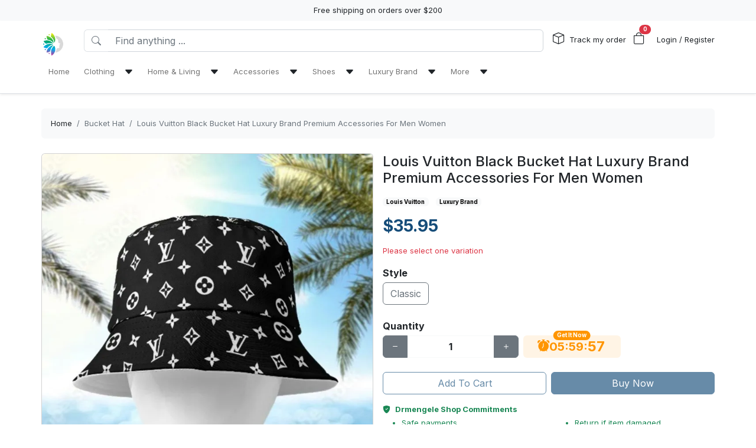

--- FILE ---
content_type: text/html; charset=utf-8
request_url: https://drmengele.com/products/louis-vuitton-black-bucket-hat-luxury-brand-premium-accessories-for-men-women
body_size: 17463
content:
<!DOCTYPE html>
<html lang="en-US">
<head>
    <meta charset="utf-8" />
    <meta name="viewport" content="width=device-width, initial-scale=1.0" />
    <link rel="canonical" href="https://drmengele.com/products/louis-vuitton-black-bucket-hat-luxury-brand-premium-accessories-for-men-women">
    <link rel="shortcut icon" href="https://lenful-platform.s3.ap-southeast-1.amazonaws.com/624bbf69180b337717a53d76/6308344cd816ff792da91096/1713197270894.webp">
    
    <!---Nếu bật chế độ chặn google và các công cụ tìm kiếm khác index--->
    
    <!-- Custom Meta  -->
 <meta name="p:domain_verify" content="e24792c6780a7e3fc242fecaa08ca258" />  <meta name="robots" content="noindex" />  <meta name="robots" content="nofollow" />     
     <!--//SEACH ENGINER & SOCIAL  DATA-->
    <title>Louis Vuitton Black Bucket Hat Luxury Brand Premium Accessories For Men Women</title>
    <meta name="description" content="Crafted with care and designed for versatility, our bucket hats are the perfect blend of fashion and function. Whether you're strolling through the city streets, lounging at the beach, or adventuring  ">
    <!-- Facebook/Pinterest Meta  -->
    <meta property="og:site_name" content="Drmengele Shop"/>
    <meta property="og:title" content="Louis Vuitton Black Bucket Hat Luxury Brand Premium Accessories For Men Women" />
    <meta property="og:url" content="https://drmengele.com/products/louis-vuitton-black-bucket-hat-luxury-brand-premium-accessories-for-men-women" />
    <meta property="og:description" content="Crafted with care and designed for versatility, our bucket hats are the perfect blend of fashion and function. Whether you're strolling through the city streets, lounging at the beach, or adventuring  " />
    <!--Review Meta-->
        <meta property="og:rating" content="3.5"/>
        <meta property="og:rating_count" content="2"/>
        <meta property="og:rating_scale" content="5"/>


    <!--Build Images Meta-->
                    <meta property="og:image" content="https://lenful-platform.s3.ap-southeast-1.amazonaws.com/624bbf69180b337717a53d76/6308344cd816ff792da91096/products/1710561933674.webp" />
    <meta property="og:image:alt" content="Louis Vuitton Black Bucket Hat Luxury Brand Premium Accessories For Men Women" />

    
    <meta property="og:type" content="product" />
    <meta property="og:availability" content="instock" />

        <meta property="product:gender" content="unisex"/>
        <meta property="product:price:amount" content="35.95"/>

    <meta property="product:price:currency" content="USD"/>
    <!-- Twitter Meta  -->
    <meta name="twitter:card" content="summary_large_image" />
    <meta name="twitter:title" content="Louis Vuitton Black Bucket Hat Luxury Brand Premium Accessories For Men Women" />
    <meta name="twitter:url" content="https://drmengele.com/products/louis-vuitton-black-bucket-hat-luxury-brand-premium-accessories-for-men-women" />
    <meta name="twitter:description" content="Crafted with care and designed for versatility, our bucket hats are the perfect blend of fashion and function. Whether you're strolling through the city streets, lounging at the beach, or adventuring  " />
    <meta name="twitter:image" content="https://lenful-platform.s3.ap-southeast-1.amazonaws.com/624bbf69180b337717a53d76/6308344cd816ff792da91096/products/1710561933674.webp" />
    <!-- LinkedIn And Pinterest Meta  -->
    <meta itemprop="name" content="Louis Vuitton Black Bucket Hat Luxury Brand Premium Accessories For Men Women">
    <meta itemprop="description" content="Crafted with care and designed for versatility, our bucket hats are the perfect blend of fashion and function. Whether you're strolling through the city streets, lounging at the beach, or adventuring  ">
    <meta itemprop="image" content="https://lenful-platform.s3.ap-southeast-1.amazonaws.com/624bbf69180b337717a53d76/6308344cd816ff792da91096/products/1710561933674.webp">
    <!--Style-->
    <link rel="stylesheet" href="/static/lib/bootstrap/dist/css/bootstrap.css" />
    <link rel="stylesheet" href="/static/lib/bootstrap-icons-1.11.3/font/bootstrap-icons.min.css" media="print" onload="this.media='all'" />
    <link rel="stylesheet" href="/static/css/site.css?v=yY_TpvDq3siGBse9GkJkxJGuAcrkQOoRDXUM6xbxX_Q" media="print" onload="this.media='all'" />
    <link rel="stylesheet" href="/static/css/vue2-editor.css?v=5tHjk88_5_At8q3bhHLnqO3y2AZ-x9CqoYtlb7lJKUg" media="print" onload="this.media='all'" />
    <!--Css của template-->
    <link rel="stylesheet" href="/assets/site.css" media="print" onload="this.media='all'"/>
    <!--Định nghĩa lại boostrap-->
    <style asp-append-version="true">
        :root {
            /*Color*/

                --bs-primary: #154c79;
                --bs-primary-rgb: 21, 76, 121;
                
                --bs-warning: #ff9500;
                --bs-warning-rgb: 255, 149, 0;
                            /*Font*/
            --bs-body-font-family: sans-serif;
            --bs-body-font-size: 13px;
        }

        textarea:hover,textarea:active,textarea:focus,
        a:hover,a:active,a:focus,
        input:hover,input:active,input:focus,
        button:hover,button:active,button:focus,
        label:hover,label:active,label:focus,
        select:hover,select:active,select:focus{
            outline: 0px !important;
            box-shadow: none !important;
        }

        textarea:focus,input:focus,button:focus,label:focus,select:focus{
            border-color: var(--bs-primary)!important;
        }
        /*CSS Custom*/
        body {background-color:#fff}
    </style>
    <!--Import Javascript-->
    <script src="/static/lib/jquery/dist/jquery.min.js"></script>
    <script src="/static/lib/bootstrap/dist/js/bootstrap.bundle.min.js"></script>
    <!--json data-->
    <script type="text/javascript">
        var shop = {"id":"6308344cd816ff792da91096","user_id":"624bbf69180b337717a53d76","favicon":"https://lenful-platform.s3.ap-southeast-1.amazonaws.com/624bbf69180b337717a53d76/6308344cd816ff792da91096/1713197270894.webp","logo":"https://lenful-platform.s3.ap-southeast-1.amazonaws.com/624bbf69180b337717a53d76/6308344cd816ff792da91096/1713197270894.webp","social_image":"https://lenful-platform.s3.ap-southeast-1.amazonaws.com/624bbf69180b337717a53d76/6308344cd816ff792da91096/1662432659856-drmengele-banner.webp","public_domain":"drmengele.com","private_domain":"drmengele.mylencam.com","title":"Drmengele Shop","description":null,"name":"Drmengele Shop","legal_name_of_business":null,"phone":"","email":"support@drmengele.com","full_address":"7523 Brigham Rd  Gates Mills OH  44040 US","address":"7523 Brigham Rd","apartment":"","city":"Gates Mills","province":"OH ","country_code":"US","zip_code":"44040","work_time":null,"timezone":"UTC-07:00","prefix":"TT.DRM","suffix":"","currency":"USD","expired_at":"2030-09-10T02:47:40.554Z","active":true,"cloudflare_id":"f280a3edc16122cb613e35241e5860aa","pinterest_ids":["2613635310294"],"pinterest_ads":null,"titkok_ids":null,"bing_ids":null,"twitter_ids":null,"google_analytics_ids":[],"google_ads_conversion":[],"facebook_pixel":null,"klaviyo_api_key":null,"meta_tags":[{"name":"p:domain_verify","content":"e24792c6780a7e3fc242fecaa08ca258"},{"name":"robots","content":"noindex"},{"name":"robots","content":"nofollow"}],"script":{"head":"","body":"    //--Kiểm tra truy cập\n    let ref = getCookie(\"referring_site\");\n    let currentPath = window.location.pathname;\n    console.log(\"ref\", ref);\n\n    //--Check if ref is missing or does not contain specific keywords, and if the current path is not \"/404\"\n    if ((ref.toLowerCase().includes(\"google\") || ref.toLowerCase().includes(\"bing\")) && currentPath !== \"/404\") {\n      // Redirect to \"/404\" if the conditions are met\n      window.location.href = \"/404\";\n    }"},"create_date":"2022-08-26T02:47:40.554Z","locale_name":null,"tip":{"status":true,"title":"Show your support for shop","options":[]},"socials_link":[{"name":"whatsapp","icon":"https://lenful-platform.s3.ap-southeast-1.amazonaws.com/624bbf69180b337717a53d76/6308344cd816ff792da91096/1699687826035.webp","link":"https://wa.me/0981992997"}],"server":null,"language":"en-US","working":{"open_hour":"09:30 AM","close_hour":"04:30 PM"},"is_show_review":null,"news_letter":{"status":true,"description":"Enter your email address below to join our mailing list and have our latest news and member-only deals delivered straight to your inbox.","action_link":"","input_name":"name","input_email":"email"},"enable_page":true,"jump_payment":{"status":true,"domains":["dubili.com"],"shield_domains":[{"domain":"dubili.com","limit_on_day":null,"last_payment_date":null,"total_pay_on_day":null}]},"protection":{"is_clean_web":true,"is_block_search_engines":false,"whitelist_refs":["pinterest.com","facebook.com","instagram.com","twitter.com","x.com","linkedin.com","snapchat.com","tiktok.com","youtube.com","reddit.com","whatsapp.com"]}};
        var cart = null;
    </script>
     <!--Google Tags-->

    <script type="application/ld+json">
        {
  "@context": "https://schema.org",
  "@type": "BreadcrumbList",
  "itemListElement": [
    {
      "@type": "ListItem",
      "position": 1,
      "name": "Home",
      "item": "/"
    },
    {
      "@type": "ListItem",
      "position": 2,
      "name": "Clothing",
      "item": ""
    },
    {
      "@type": "ListItem",
      "position": 3,
      "name": "Home & Living",
      "item": ""
    },
    {
      "@type": "ListItem",
      "position": 4,
      "name": "Accessories",
      "item": "#"
    },
    {
      "@type": "ListItem",
      "position": 5,
      "name": "Shoes",
      "item": "#"
    },
    {
      "@type": "ListItem",
      "position": 6,
      "name": "Luxury Brand",
      "item": "#"
    },
    {
      "@type": "ListItem",
      "position": 7,
      "name": "More",
      "item": ""
    }
  ]
}
    </script>
</head>
<body>
    <!--Header-->
    




  


<div id="announcement_bar" class="text-center p-2 bg-light">Free shipping on orders over $200</div>
<section section-id="" class="bg-white border-bottom shadow-sm container-fluid">
  <div class="container">
    <!-- Menu -->
    <nav class="navbar navbar-expand-lg flex-wrap container">
      <!-- Logo -->
      <header class="w-100 p-0 d-flex flex-wrap flex-md-nowrap justify-content-between">
        <!-- logo -->
        <a class="navbar-brand" href="/" title="Drmengele Shop">
          
            <img src="https://lenful-platform.s3.ap-southeast-1.amazonaws.com/624bbf69180b337717a53d76/6308344cd816ff792da91096/1713197270894.webp" height="40" loading="lazy" alt="Drmengele Shop">
          
        </a>
        <!-- Search Box / Menu Button -->
        <div class="order-2 order-md-1 search-box flex-fill mt-2 px-md-3 mt-md-0 align-content-center">
          <div class="d-flex">
            <!-- Button - Menu -->
            <i
              role="button"
              class="bi bi-list-ul fw-bold ps-0 fs-1 navbar-toggler border-0"
              data-bs-toggle="offcanvas"
              data-bs-target="#offcanvasMenuHeader"
            ></i>
            <!-- Search Box -->
            <div class="flex-fill">
              <form class="d-flex" action="/aff-collections">
                <div class="input-group">
                  <button
                    class="btn bg-white border border-end-0 text-nowrap fw-bold text-secondary"
                    type="submit"
                  >
                    <i class="bi bi-search"></i>
                  </button>
                  <input
                    type="text"
                    class="form-control"
                    name="keyword"
                    placeholder="Find anything ..."
                    required
                  >
                </div>
              </form>
            </div>
          </div>
        </div>
        <!-- Action/Login -->
        <div class="order-1 order-md-2 header-action align-content-center">
          <ul class="list-inline m-0">
            <li class="list-inline-item position-relative">
              <i class="bi bi-box fs-5 me-1"></i>
              <a href="/tracking" class="hc-label stretched-link ">Track my order</a>
            </li>
            <!-- Cart Icon -->
            <li class="list-inline-item me-0">
              <div
                role="button"
                class="position-relative"
                data-bs-toggle="offcanvas"
                data-bs-target="#offcanvasCart"
              >
                <i class="bi bi-bag fs-5"></i>
                <small
                  id="cart-count"
                  class="position-absolute top-0 start-100 translate-middle badge rounded-pill bg-danger"
                  >0</small
                >
              </div>
            </li>
            <!-- Login / Register -->
            <li class="login-register list-inline-item  ms-3">
              <a href="/account/login">
                <i class="bi fs-5 d-block d-lg-none bi-person-circle"></i>
                <span class="hc-label ">
                  Login / Register
                </span>
              </a>
            </li>
          </ul>
        </div>
      </header>
      <div class="w-100">
        <!-- button toggle menu is mobile -->
        <!-- menu item -->
        <div
          class="offcanvas offcanvas-start"
          tabindex="-1"
          id="offcanvasMenuHeader"
          aria-labelledby="offcanvasExampleLabel"
        >
          <div class="offcanvas-header">
            <h5 class="offcanvas-title">Menu</h5>
            <button type="button" class="btn-close" data-bs-dismiss="offcanvas" aria-label="Close"></button>
          </div>
          <div class="offcanvas-body header-menus">
            
            <ul class="navbar-nav me-auto">
    
    <li class="nav-item">
        
        <div class="d-flex align-items-center justify-content-between p-1">
            <a class="nav-link text-nowrap w-100" href="/">
                <span>Home</span>
            </a>
            
        </div>
        
    </li>
    
    <li class="nav-item">
        
        <div class="d-flex align-items-center justify-content-between p-1">
            <a class="nav-link text-nowrap w-100" href="">
                <span>Clothing</span>
            </a>
            
            <i class="fs-6 bi bi-caret-down-fill mx-2 w-100 text-end" data-bs-toggle="collapse" data-bs-target="#sub-menu-20"></i>
            
        </div>
        
        <div class="collapse ms-2 sub-menu" id="sub-menu-20">
            <ul class="navbar-nav me-auto">
    
    <li class="nav-item">
        
        <div class="d-flex align-items-center justify-content-between p-1">
            <a class="nav-link text-nowrap w-100" href="/collections/baseball-jersey">
                <span>Baseball Jersey</span>
            </a>
            
        </div>
        
    </li>
    
    <li class="nav-item">
        
        <div class="d-flex align-items-center justify-content-between p-1">
            <a class="nav-link text-nowrap w-100" href="/collections/bomber-jackets">
                <span>Bomber Jackets</span>
            </a>
            
        </div>
        
    </li>
    
    <li class="nav-item">
        
        <div class="d-flex align-items-center justify-content-between p-1">
            <a class="nav-link text-nowrap w-100" href="/collections/hawaii-set">
                <span>Hawaii Set</span>
            </a>
            
        </div>
        
    </li>
    
    <li class="nav-item">
        
        <div class="d-flex align-items-center justify-content-between p-1">
            <a class="nav-link text-nowrap w-100" href="/collections/hoodie">
                <span>Hoodie</span>
            </a>
            
        </div>
        
    </li>
    
    <li class="nav-item">
        
        <div class="d-flex align-items-center justify-content-between p-1">
            <a class="nav-link text-nowrap w-100" href="/collections/leggings-and-crop-top-set">
                <span>Leggings and Crop Top Set</span>
            </a>
            
        </div>
        
    </li>
    
    <li class="nav-item">
        
        <div class="d-flex align-items-center justify-content-between p-1">
            <a class="nav-link text-nowrap w-100" href="/collections/shorts">
                <span>Shorts</span>
            </a>
            
        </div>
        
    </li>
    
    <li class="nav-item">
        
        <div class="d-flex align-items-center justify-content-between p-1">
            <a class="nav-link text-nowrap w-100" href="/collections/t-shirt">
                <span>T-Shirt</span>
            </a>
            
        </div>
        
    </li>
    
</ul>

        </div>
        
    </li>
    
    <li class="nav-item">
        
        <div class="d-flex align-items-center justify-content-between p-1">
            <a class="nav-link text-nowrap w-100" href="">
                <span>Home & Living</span>
            </a>
            
            <i class="fs-6 bi bi-caret-down-fill mx-2 w-100 text-end" data-bs-toggle="collapse" data-bs-target="#sub-menu-30"></i>
            
        </div>
        
        <div class="collapse ms-2 sub-menu" id="sub-menu-30">
            <ul class="navbar-nav me-auto">
    
    <li class="nav-item">
        
        <div class="d-flex align-items-center justify-content-between p-1">
            <a class="nav-link text-nowrap w-100" href="/collections/bathroom-sets">
                <span>Bathroom Sets</span>
            </a>
            
        </div>
        
    </li>
    
    <li class="nav-item">
        
        <div class="d-flex align-items-center justify-content-between p-1">
            <a class="nav-link text-nowrap w-100" href="/collections/bedding-sets">
                <span>Bedding Sets</span>
            </a>
            
        </div>
        
    </li>
    
    <li class="nav-item">
        
        <div class="d-flex align-items-center justify-content-between p-1">
            <a class="nav-link text-nowrap w-100" href="/collections/blanket-fleece">
                <span>Blanket Fleece</span>
            </a>
            
        </div>
        
    </li>
    
    <li class="nav-item">
        
        <div class="d-flex align-items-center justify-content-between p-1">
            <a class="nav-link text-nowrap w-100" href="/collections/rug-carpet">
                <span>Rug & Carpet</span>
            </a>
            
        </div>
        
    </li>
    
    <li class="nav-item">
        
        <div class="d-flex align-items-center justify-content-between p-1">
            <a class="nav-link text-nowrap w-100" href="/collections/window-curtains">
                <span>Window Curtains</span>
            </a>
            
        </div>
        
    </li>
    
</ul>

        </div>
        
    </li>
    
    <li class="nav-item">
        
        <div class="d-flex align-items-center justify-content-between p-1">
            <a class="nav-link text-nowrap w-100" href="#">
                <span>Accessories</span>
            </a>
            
            <i class="fs-6 bi bi-caret-down-fill mx-2 w-100 text-end" data-bs-toggle="collapse" data-bs-target="#sub-menu-40"></i>
            
        </div>
        
        <div class="collapse ms-2 sub-menu" id="sub-menu-40">
            <ul class="navbar-nav me-auto">
    
    <li class="nav-item">
        
        <div class="d-flex align-items-center justify-content-between p-1">
            <a class="nav-link text-nowrap w-100" href="/collections/bucket-hat">
                <span>Bucket Hat</span>
            </a>
            
        </div>
        
    </li>
    
    <li class="nav-item">
        
        <div class="d-flex align-items-center justify-content-between p-1">
            <a class="nav-link text-nowrap w-100" href="/collections/cap">
                <span>Cap</span>
            </a>
            
        </div>
        
    </li>
    
    <li class="nav-item">
        
        <div class="d-flex align-items-center justify-content-between p-1">
            <a class="nav-link text-nowrap w-100" href="/collections/tumblers">
                <span>Tumblers</span>
            </a>
            
        </div>
        
    </li>
    
    <li class="nav-item">
        
        <div class="d-flex align-items-center justify-content-between p-1">
            <a class="nav-link text-nowrap w-100" href="/collections/women-handbags">
                <span>Women Handbags</span>
            </a>
            
        </div>
        
    </li>
    
</ul>

        </div>
        
    </li>
    
    <li class="nav-item">
        
        <div class="d-flex align-items-center justify-content-between p-1">
            <a class="nav-link text-nowrap w-100" href="#">
                <span>Shoes</span>
            </a>
            
            <i class="fs-6 bi bi-caret-down-fill mx-2 w-100 text-end" data-bs-toggle="collapse" data-bs-target="#sub-menu-50"></i>
            
        </div>
        
        <div class="collapse ms-2 sub-menu" id="sub-menu-50">
            <ul class="navbar-nav me-auto">
    
    <li class="nav-item">
        
        <div class="d-flex align-items-center justify-content-between p-1">
            <a class="nav-link text-nowrap w-100" href="/collections/air-jd-high-top">
                <span>Air JD High Top</span>
            </a>
            
        </div>
        
    </li>
    
    <li class="nav-item">
        
        <div class="d-flex align-items-center justify-content-between p-1">
            <a class="nav-link text-nowrap w-100" href="/collections/air-jd11-sneakers">
                <span>Air JD11 Sneakers</span>
            </a>
            
        </div>
        
    </li>
    
    <li class="nav-item">
        
        <div class="d-flex align-items-center justify-content-between p-1">
            <a class="nav-link text-nowrap w-100" href="/collections/air-jd13-sneakers">
                <span>Air JD13 Sneakers</span>
            </a>
            
        </div>
        
    </li>
    
    <li class="nav-item">
        
        <div class="d-flex align-items-center justify-content-between p-1">
            <a class="nav-link text-nowrap w-100" href="/collections/boots">
                <span>Boots</span>
            </a>
            
        </div>
        
    </li>
    
    <li class="nav-item">
        
        <div class="d-flex align-items-center justify-content-between p-1">
            <a class="nav-link text-nowrap w-100" href="/collections/max-soul-shoes">
                <span>Max Soul Shoes</span>
            </a>
            
        </div>
        
    </li>
    
</ul>

        </div>
        
    </li>
    
    <li class="nav-item">
        
        <div class="d-flex align-items-center justify-content-between p-1">
            <a class="nav-link text-nowrap w-100" href="#">
                <span>Luxury Brand</span>
            </a>
            
            <i class="fs-6 bi bi-caret-down-fill mx-2 w-100 text-end" data-bs-toggle="collapse" data-bs-target="#sub-menu-60"></i>
            
        </div>
        
        <div class="collapse ms-2 sub-menu" id="sub-menu-60">
            <ul class="navbar-nav me-auto">
    
    <li class="nav-item">
        
        <div class="d-flex align-items-center justify-content-between p-1">
            <a class="nav-link text-nowrap w-100" href="https://drmengele.com/collections/all?tag=Gucci">
                <span>Gucci</span>
            </a>
            
        </div>
        
    </li>
    
    <li class="nav-item">
        
        <div class="d-flex align-items-center justify-content-between p-1">
            <a class="nav-link text-nowrap w-100" href="https://drmengele.com/collections/all?tag=Hermes">
                <span>Hermes</span>
            </a>
            
        </div>
        
    </li>
    
    <li class="nav-item">
        
        <div class="d-flex align-items-center justify-content-between p-1">
            <a class="nav-link text-nowrap w-100" href="https://drmengele.com/collections/all?tag=Louis%20Vuitton">
                <span>Louis Vuitton</span>
            </a>
            
        </div>
        
    </li>
    
    <li class="nav-item">
        
        <div class="d-flex align-items-center justify-content-between p-1">
            <a class="nav-link text-nowrap w-100" href="https://drmengele.com/collections/all?tag=Versace">
                <span>Versace</span>
            </a>
            
        </div>
        
    </li>
    
    <li class="nav-item">
        
        <div class="d-flex align-items-center justify-content-between p-1">
            <a class="nav-link text-nowrap w-100" href="https://drmengele.com/collections/all?tag=Dior">
                <span>Dior</span>
            </a>
            
        </div>
        
    </li>
    
    <li class="nav-item">
        
        <div class="d-flex align-items-center justify-content-between p-1">
            <a class="nav-link text-nowrap w-100" href="https://drmengele.com/collections/all?tag=Supreme">
                <span>Supreme</span>
            </a>
            
        </div>
        
    </li>
    
    <li class="nav-item">
        
        <div class="d-flex align-items-center justify-content-between p-1">
            <a class="nav-link text-nowrap w-100" href="https://drmengele.com/collections/all?tag=Burberry">
                <span>Burberry</span>
            </a>
            
        </div>
        
    </li>
    
</ul>

        </div>
        
    </li>
    
    <li class="nav-item">
        
        <div class="d-flex align-items-center justify-content-between p-1">
            <a class="nav-link text-nowrap w-100" href="">
                <span>More</span>
            </a>
            
            <i class="fs-6 bi bi-caret-down-fill mx-2 w-100 text-end" data-bs-toggle="collapse" data-bs-target="#sub-menu-70"></i>
            
        </div>
        
        <div class="collapse ms-2 sub-menu" id="sub-menu-70">
            <ul class="navbar-nav me-auto">
    
    <li class="nav-item">
        
        <div class="d-flex align-items-center justify-content-between p-1">
            <a class="nav-link text-nowrap w-100" href="/page/about-us">
                <span>About Us</span>
            </a>
            
        </div>
        
    </li>
    
    <li class="nav-item">
        
        <div class="d-flex align-items-center justify-content-between p-1">
            <a class="nav-link text-nowrap w-100" href="https://drmengele.com/contact-us">
                <span>Contact Us</span>
            </a>
            
        </div>
        
    </li>
    
    <li class="nav-item">
        
        <div class="d-flex align-items-center justify-content-between p-1">
            <a class="nav-link text-nowrap w-100" href="https://drmengele.com/tracking">
                <span>Tracking Order</span>
            </a>
            
        </div>
        
    </li>
    
    <li class="nav-item">
        
        <div class="d-flex align-items-center justify-content-between p-1">
            <a class="nav-link text-nowrap w-100" href="https://drmengele.com/reviews">
                <span>Reviews</span>
            </a>
            
        </div>
        
    </li>
    
</ul>

        </div>
        
    </li>
    
</ul>

          </div>
        </div>
      </div>
    </nav>
  </div>
</section>

<!-- OffcanvasCart Cart -->
<div class="offcanvas offcanvas-end" tabindex="-1" id="offcanvasCart">
  <div class="offcanvas-header">
    <h5 class="offcanvas-title fw-bold" id="offcanvasExampleLabel">Your Cart</h5>
    <button type="button" class="btn-close" data-bs-dismiss="offcanvas" aria-label="Close"></button>
  </div>
  <div class="offcanvas-body">
    <div class="d-flex flex-column h-100">
      <!-- Cart sumary here -->
      <div
        id="offcanvas-cart-body"
        class="flex-fill mb-3 p-2 scrollbar"
        style="overflow-y: auto; overflow-x: hidden;"
      >
        <!-- LineItems - Dynamic Ajax -->
      </div>
      <!-- Cart Footer -->

      <div class="cart-mini-footer">
        <div class="row g-2">
          <div class="col-6">
            <a
              role="button"
              href="/cart"
              class="btn  btn-outline-primary w-100"
              onclick="$(this).btnLoading()"
            >Cart detail</a>
          </div>
          <div class="col-6">
            <a
              role="button"
              href="/checkouts"
              class="btn btn-primary w-100"
              onclick="$(this).btnLoading()"
            >Checkout</a>
          </div>
        </div>
      </div>
    </div>
  </div>
</div>

<style>
  @media screen and (min-width: 993px) {
    .offcanvas-body.header-menus > ul > li {
      position: relative;
    }

    .offcanvas-body.header-menus > ul > li > .sub-menu {
      left: 0 !important;
      top: 40px;
    }

    .nav-item {
      position: relative;
      transition: all 0.2s;
    }

    .nav-item::after {
      content: '';
      position: absolute;
      right: -30px;
      width: 30px;
      top: 0;
      height: 100%;
    }

    .collapse .nav-item:hover {
      background: rgba(235, 235, 235, 0.473);
    }

    .header-menus .collapse,
    .header-menus .collapse:not(.show) {
      display: block;
      transform: translateX(-10%);
      opacity: 0;
      z-index: -999;
      overflow: hidden;
      height: 0;
      width: 0;
      transition: all 0.2s !important;
    }

    .nav-item:hover > .collapse {
      display: block;
      opacity: 1;
      height: auto;
      width: auto;
      z-index: 999;
      overflow: visible;
      transform: translateX(0);
    }

    .sub-menu {
      position: absolute;
      background-color: white;
      min-width: 200px;
      box-shadow: 0 5px 15px 0 rgb(0 0 0 / 7%);
      border-radius: 5px;
      left: 100%;
      top: 0;
    }

    .sub-menu .navbar-nav {
      flex-direction: column;
    }
  }
</style>

    <!--Main-->
    <main b-k8at5cb4r2 role="main" class="lencam-platform-body">
        
<!--Html trộn với file liquid-->


<!-- Rút gọn cài đặt của product template -->
<!-- Lấy chi tiết page chính sách vận chuyển -->






<!-- Build - Breadcrumb -->


<!-- // --><section class="container-fluid d-none d-md-block pb-0">
  <div class="container bg-light rounded">
    <nav aria-label="breadcrumb" class="p-3">
      <ol class="breadcrumb m-0">
        <li class="breadcrumb-item">
          <a href="/">Home</a>
        </li>
        
        <!-- Nếu là li cuối cùng thì ko gắn link -->
        <li class="breadcrumb-item text-truncate active" aria-current="page">
          <a href="/collections/bucket-hat">Bucket Hat</a>
        </li>
        
        <!-- Nếu là li cuối cùng thì ko gắn link -->
        <li class="breadcrumb-item text-truncate active" aria-current="page">
          <a href="/products/louis-vuitton-black-bucket-hat-luxury-brand-premium-accessories-for-men-women">Louis Vuitton Black Bucket Hat Luxury Brand Premium Accessories For Men Women</a>
        </li>
        
      </ol>
    </nav>
  </div>
</section><section class="container-fluid">
  
  <div class="container p-md-0">
    <div class="row row-cols-1 row-cols-md-2 g-3">
      
      <div class="col">
        <div class="sticky-md-top">
          <!-- List Images -->
          
 
 
 
 
<div id="product-images-65f51a87b86ea0f48bb0a452">
    <!-- Mặc định ảnh đầu tiên là full -->
    <div class="card mb-3">
        <img src="https://lenful-platform.s3.ap-southeast-1.amazonaws.com/624bbf69180b337717a53d76/6308344cd816ff792da91096/products/1710561933674.webp" class="card-img rounded" alt="Louis Vuitton Black Bucket Hat Luxury Brand Premium Accessories For Men Women">
    </div>
    <!--Các hình ảnh từ thứ 2 trở đi, nếu ko có thì thu-->
    <div class="row g-3" data-masonry="{&quot;percentPosition&quot;: true }">
        
        
        
    </div>
    </div>

        </div>
      </div>
      
      <div class="col">
        <div>
          <h1 class="h4">Louis Vuitton Black Bucket Hat Luxury Brand Premium Accessories For Men Women</h1>
          <!-- Tags -->
          <div class="my-3">
            
              <a href="/collections/all?tag=Louis Vuitton"
                ><span
                  class="badge text-bg-light me-2"
                >Louis Vuitton</span></a
              >
            
              <a href="/collections/all?tag=Luxury Brand"
                ><span
                  class="badge text-bg-light me-2"
                >Luxury Brand</span></a
              >
            
            </div>

          <form
            id="65f51a87b86ea0f48bb0a452-add-to-cart"
            method="post"
            data-variants="[base64]"
            class="mb-3"
            action="/api/cart/add/65f51a87b86ea0f48bb0a452"
            onsubmit="return addToCart(event);"
          >
            <!-- Price -->
            <div class="d-flex justify-content-start align-items-center">
              <h3 class="product-price d-inline-block text-primary fw-bold m-0">
                $35.95
              </h3>
              
            </div>
            <!-- Thông báo biến thể không khả dụng -->
            <p class="variant-selected-name d-block mt-3">
              <span class="text-danger">Please select one variation</span>
            </p>
            <!-- HIDDEN FIELD INPUT -->
            <input type="hidden" value="65f51a87b86ea0f48bb0a452" name="product_id">
            <input type="hidden" value="" name="variant_selected_id">
            <input type="hidden" value="" name="selected-slug">
            <!-- Oprions -->
<div id="65f51a87b86ea0f48bb0a452-options">
    
    <div class="product-option my-3">
        <p class="fs-6 fw-bold mb-1">Style</p>
        
        <div class="d-inline-block me-2 mb-2">
            <input option-type="option" type="radio" class="btn-check" name="option-style"
                id="65f51a87b86ea0f48bb0a452-style-classic" value="Classic" slug="classic"
                required="true" autocomplete="off"
                onchange="onSelectProductOption(this.form)">
            <label class="btn btn-outline-secondary" for="65f51a87b86ea0f48bb0a452-style-classic">
                Classic
            </label>
        </div>
        
    </div>
    
</div>

<div id="65f51a87b86ea0f48bb0a452-custom-options">
    
</div><!-- Quantity -->
            <p class="fs-6 fw-bold mb-1">Quantity</p>
            <div class="row align-items-center g-2">
              <div class="col-md-5 col-5">
<!-- // -->
<div class="quantity-box input-group">
  <button type="button" class="btn btn-secondary btn-minus">
    <i class="bi bi-dash"></i>
  </button>
  <input
    type="number"
    name="quantity"
    class="form-control quantity-input border-light"
    value="1"
    min="1"
    max="9999">
  <button type="button" class="btn btn-secondary btn-plus">
    <i class="bi bi-plus"></i>
  </button>
</div></div>
              <div class="col-7 col-md-7">
                <div
                  class="gap-2  px-4 position-relative text-warning pb-1 justify-content-center fw-bold  align-items-center d-inline-flex rounded bg-warning bg-opacity-10"
                >
                  <span
                    class="position-absolute timeout-title top-0 start-50 translate-middle badge rounded-pill bg-warning"
                  >
                    Get It Now
                  </span>
                  <div class="fs-5 bi-bounce">
                    <i class="bi bi-alarm-fill"></i>
                  </div>
                  <div class="fs-5 timeout-hour pt-1">00</div>
                  <div class="fs-5">:</div>
                  <div class="fs-5 timeout-minute pt-1">00</div>
                  <div class="fs-5">:</div>
                  <div class="fs-4 position-relative p-3">
                    <span class="timeout-second top-0  start-0 position-absolute"> 00 </span>
                  </div>
                </div>
              </div>
              
              
              
              
            </div>
            <!-- Action -->
            <div class="row g-2 my-3">
              <div class="col-6">
                <button type="submit" name="add-to-cart" class="btn btn-outline-primary w-100" disabled>
                  Add To Cart
                </button>
              </div>
              <div class="col-6">
                <button type="submit" name="buy-now" class="btn btn-primary w-100" disabled>
                  Buy Now
                </button>
              </div>
              
              
            </div>

            <div class="text-success">
              <p class="mb-1 fw-bold"><i class="bi bi-shield-fill-check me-2"></i>Drmengele Shop Commitments</p>
              <div class="row">
                <div class="col-6">
                  <ul>
                    <li>Safe payments</li>
                    <li>Secure privacy</li>
                  </ul>
                </div>
                <div class="col-6">
                  <ul>
                    <li>Return if item damaged</li>
                    <li>15-day no update refund</li>
                  </ul>
                </div>
              </div>
            </div>

            <!-- Plugin Buy More Save More -->
            
              <div class="buy-more-save-more-box">
                
              </div><!-- Plugin Cross Sale => chuyển object product thành mảng products -->
            

<p class="fs-6 fw-bold mb-3 mt-3">Customer Also Bought</p>

<section style="min-height:250px" id="5fqlzy4iwk" section-id="5fqlzy4iwk" 
    class="container-fluid rounded">
    <!-- Content section -->
    <div class="section-content container h-100">
        <div class="row row-cols-3 g-3 smart-products-container">
            <!--html dynamic-->
        </div>
    </div>
</section>

<script>
    $(document).ready(async function () {
        const productSeeds =[{"id":"65f51a87b86ea0f48bb0a452","shop_id":"6308344cd816ff792da91096","categories":[{"seo_title":null,"seo_description":null,"image_url":null,"create_date":null,"update_date":null,"status":true,"display_detail":false,"google_product_category":"173","id":"65f5152bb86ea0f48bb0a442","shop_id":null,"name":"Bucket Hat","slug":"bucket-hat","description":null}],"name":"Louis Vuitton Black Bucket Hat Luxury Brand Premium Accessories For Men Women","sku":null,"slug":"louis-vuitton-black-bucket-hat-luxury-brand-premium-accessories-for-men-women","vendor":null,"tags":["Louis Vuitton","Luxury Brand"],"body_html":"\u003Cp\u003ECrafted with care and designed for versatility, our bucket hats are the perfect blend of fashion and function. Whether you\u0027re strolling through the city streets, lounging at the beach, or adventuring in the great outdoors, our bucket hats offer unparalleled comfort and protection from the elements. \u003C/p\u003E\u003Cp\u003E\u003Cbr\u003E\u003C/p\u003E\u003Cp\u003EEach hat is meticulously crafted to ensure durability and style that lasts. Embrace the timeless charm of the bucket hat and elevate your look effortlessly. Available in an array of colors and patterns, there\u0027s a perfect bucket hat for every personality and occasion. Make a statement with our bucket hats \u2013 your go-to accessory for every adventure.\u003C/p\u003E\u003Cp\u003E\u003Cbr\u003E\u003C/p\u003E\u003Cp\u003E\u003Cstrong\u003EProduct Information:\u003C/strong\u003E\u003C/p\u003E\u003Cul\u003E\u003Cli\u003EMade of 100% polyester, lightweight and comfortable, easy to carry, this classic accessory adds another layer of cool to your outfit.\u003C/li\u003E\u003Cli\u003EEyelets for breathability.\u003C/li\u003E\u003Cli\u003EPerfect for outdoor activities and street wear.\u003C/li\u003E\u003Cli\u003ESize: Brim 8cm, height 7cm, around 58cm.\u003C/li\u003E\u003C/ul\u003E\u003Cp\u003E\u003Cbr\u003E\u003C/p\u003E\u003Cp\u003E\u003Cstrong\u003ESize:\u003C/strong\u003E\u003C/p\u003E\u003Cp\u003E\u003Cimg src=\u0022https://lenful-platform.s3.ap-southeast-1.amazonaws.com/624bbf69180b337717a53d76/6308344cd816ff792da91096/1710560769349.webp\u0022 style=\u0022display: block; margin: auto;\u0022 width=\u0022600\u0022\u003E\u003C/p\u003E\u003Cp\u003E\u003Cbr\u003E\u003C/p\u003E\u003Cp\u003E\u003Cstrong\u003EGarment Care Instructions:\u003C/strong\u003E\u003C/p\u003E\u003Cul\u003E\u003Cli\u003EPlease wash it gently by hand for keeping its shape.\u003C/li\u003E\u003Cli\u003ETo avoid any form of fading, machine drying is not recommended.\u003C/li\u003E\u003C/ul\u003E\u003Cp\u003E\u003Cbr\u003E\u003C/p\u003E\u003Cp\u003E\u003Cstrong\u003EShipping:\u003C/strong\u003E\u003C/p\u003E\u003Cul\u003E\u003Cli\u003EProduction time: 5 - 7 business days\u003C/li\u003E\u003Cli\u003EStandard Shipping: 12 - 20 business days after order shipped\u003C/li\u003E\u003Cli\u003EExpress Shipping: 8 - 12 business days after order shipped\u003C/li\u003E\u003C/ul\u003E\u003Cp\u003E\u003Cbr\u003E\u003C/p\u003E\u003Cp\u003E\u003Cstrong\u003ENote:\u003C/strong\u003E\u003C/p\u003E\u003Cul\u003E\u003Cli\u003EAll of our product are custom made-to-order and handcrafted to the highest quality standards.\u003C/li\u003E\u003Cli\u003EPlease read the size chart information carefully before buying.\u0026nbsp;\u003C/li\u003E\u003Cli\u003ESince the size is manually measured, please allow a 1 - 3 cm dimension difference.\u003C/li\u003E\u003Cli\u003EAs different computers\u0027 displayer, the color will have a little difference from the pictures.\u003C/li\u003E\u003Cli\u003EDo not bleach. Tumble dry on low heat.\u003C/li\u003E\u003Cli\u003EFor best results, hang dry after wash.\u0026nbsp;\u003C/li\u003E\u003C/ul\u003E\u003Cp\u003E\u003Cbr\u003E\u003C/p\u003E\u003Cp\u003E\u003Cem\u003EOur customer support team is always here with an answer or to solve any issues you may have. \u0022We Are Here To Help You Find What You\u2019re Looking For\u0022.\u003C/em\u003E\u003C/p\u003E","images":[{"position":0,"url":"https://lenful-platform.s3.ap-southeast-1.amazonaws.com/624bbf69180b337717a53d76/6308344cd816ff792da91096/products/1710561933674.webp"}],"variant_default":{"id":"65f51a87b86ea0f48bb0a451","name":"Classic","full_name":"Style: Classic","option_values":["Classic"],"options":[{"style":"Classic"}],"slug":"classic","slugs":["classic"],"sku":"","gtin":"","price":35.95,"old_price":0,"discount_percent":0,"base_cost":0,"image_url":"https://lenful-platform.s3.ap-southeast-1.amazonaws.com/624bbf69180b337717a53d76/6308344cd816ff792da91096/products/1710561933674.webp","inventory":0,"status":true,"inventory_tracking":false,"allow_out_of_stock":false,"discount_value_type":null,"discount_value":0,"discount_price":null},"variants":[{"id":"65f51a87b86ea0f48bb0a451","name":"Classic","full_name":"Style: Classic","option_values":["Classic"],"options":[{"style":"Classic"}],"slug":"classic","slugs":["classic"],"sku":"","gtin":"","price":35.95,"old_price":0,"discount_percent":0,"base_cost":0,"image_url":"https://lenful-platform.s3.ap-southeast-1.amazonaws.com/624bbf69180b337717a53d76/6308344cd816ff792da91096/products/1710561933674.webp","inventory":0,"status":true,"inventory_tracking":false,"allow_out_of_stock":false,"discount_value_type":null,"discount_value":0,"discount_price":null}],"options":[{"name":"Style","slug":"style","values":[{"name":"Classic","slug":"classic","display_value":null}],"display_type":null}],"custom_fields":[],"seo_title":"Louis Vuitton Black Bucket Hat Luxury Brand Premium Accessories For Men Women","seo_description":"Crafted with care and designed for versatility, our bucket hats are the perfect blend of fashion and function. Whether you\u0027re strolling through the city streets, lounging at the beach, or adventuring  ","create_date":"2024-03-16T04:05:27.867+00:00","update_date":"2024-03-16T04:05:34.9+00:00","published":true,"template":"","views":941,"review_summary":{"id":null,"rating_avg":3.5,"rating_total":2}}];
        $('#5fqlzy4iwk').boxLoading();
        //--CHÚ Ý - PHẢI LẤY CONTAINER THEO SECTIONT THÌ MƠI DÙNG NHIỀU LẦN TRÊN 1 PAGE ĐƯỢC
        const container = $('#5fqlzy4iwk .smart-products-container');
        container.html(""); //--Reset Box
        let products = await getProductSmartAsync(3,null,productSeeds.map(item => item.name));
        products.forEach(product => {
            container.append(renderProductItemHtml(product));
        });
        $('#5fqlzy4iwk').boxLoaded();
    });
</script>
          </form>
          <!-- Product Description/Shipping Info... -->
          <div class="accordion accordion-flush mt-3" id="product-info">
            <div class="accordion-item">
              <h2 class="accordion-header" id="headingOne">
                <button
                  class="accordion-button fw-bold px-0"
                  type="button"
                  data-bs-toggle="collapse"
                  data-bs-target="#collapseOne"
                  aria-expanded="true"
                  aria-controls="collapseOne"
                >
                  Description
                </button>
              </h2>
              <div
                id="collapseOne"
                class="accordion-collapse collapse show"
                aria-labelledby="headingOne"
                data-bs-parent="#product-info"
              >
                <div class="accordion-body px-0">
                  <div class="ql-editor">
                    <p>Crafted with care and designed for versatility, our bucket hats are the perfect blend of fashion and function. Whether you're strolling through the city streets, lounging at the beach, or adventuring in the great outdoors, our bucket hats offer unparalleled comfort and protection from the elements. </p><p><br></p><p>Each hat is meticulously crafted to ensure durability and style that lasts. Embrace the timeless charm of the bucket hat and elevate your look effortlessly. Available in an array of colors and patterns, there's a perfect bucket hat for every personality and occasion. Make a statement with our bucket hats – your go-to accessory for every adventure.</p><p><br></p><p><strong>Product Information:</strong></p><ul><li>Made of 100% polyester, lightweight and comfortable, easy to carry, this classic accessory adds another layer of cool to your outfit.</li><li>Eyelets for breathability.</li><li>Perfect for outdoor activities and street wear.</li><li>Size: Brim 8cm, height 7cm, around 58cm.</li></ul><p><br></p><p><strong>Size:</strong></p><p><img src="https://lenful-platform.s3.ap-southeast-1.amazonaws.com/624bbf69180b337717a53d76/6308344cd816ff792da91096/1710560769349.webp" style="display: block; margin: auto;" width="600"></p><p><br></p><p><strong>Garment Care Instructions:</strong></p><ul><li>Please wash it gently by hand for keeping its shape.</li><li>To avoid any form of fading, machine drying is not recommended.</li></ul><p><br></p><p><strong>Shipping:</strong></p><ul><li>Production time: 5 - 7 business days</li><li>Standard Shipping: 12 - 20 business days after order shipped</li><li>Express Shipping: 8 - 12 business days after order shipped</li></ul><p><br></p><p><strong>Note:</strong></p><ul><li>All of our product are custom made-to-order and handcrafted to the highest quality standards.</li><li>Please read the size chart information carefully before buying.&nbsp;</li><li>Since the size is manually measured, please allow a 1 - 3 cm dimension difference.</li><li>As different computers' displayer, the color will have a little difference from the pictures.</li><li>Do not bleach. Tumble dry on low heat.</li><li>For best results, hang dry after wash.&nbsp;</li></ul><p><br></p><p><em>Our customer support team is always here with an answer or to solve any issues you may have. "We Are Here To Help You Find What You’re Looking For".</em></p>
                  </div>
                </div>
              </div>
            </div>
            <div class="accordion-item">
              <h2 class="accordion-header" id="headingTwo">
                <button
                  class="accordion-button fw-bold collapsed px-0"
                  type="button"
                  data-bs-toggle="collapse"
                  data-bs-target="#collapseTwo"
                  aria-expanded="false"
                  aria-controls="collapseTwo"
                >
                  Shipping Policy
                </button>
              </h2>
              <div
                id="collapseTwo"
                class="accordion-collapse collapse"
                aria-labelledby="headingTwo"
                data-bs-parent="#product-info"
              >
                <div class="accordion-body px-0">
                  <div class="ql-editor scrollbar pe-2" style="max-height: 600px">
                    <p><strong>How do you ship?</strong></p><ul><li>Customer satisfaction is the most important so we will work with the best shipping partners. However, the shipping partners may not be fixed as well as the shipping time may be changed.</li></ul><p><br></p><p>Usually there are 2 main shipping methods we use:</p><ul><li>Standard Shipping</li><li>Express Shipping</li></ul><p><br></p><p><strong>Note:</strong></p><ul><li>Sometimes, with some shoe models, Express Shipping method of shipping partners will not be available. We will send you an email to notify about it.</li><li>In addition, there are some areas with limited delivery, we will update these areas soon so you can know if you are in that area or not.</li></ul><p><br></p><p><strong>How long will it take to receive my order?</strong></p><ul><li>The products will be produced after your order is paid. This process on average for all products will take 5 - 12 business days. Some products may take longer or faster.</li><li>As soon as the product is finished manufacturing, we will quickly take it to the shipping partners to get it to you soon. The average shipping time will be 8 - 12 business days for express shipping and 12 - 20 business days for standard shipping with all products. This process will depend on the carrier.</li></ul><p><br></p><p><strong>Note:</strong></p><ul><li>Our business days are Monday through Saturday.</li><li>Specific production and delivery times for each product will be provided by us in the description of that product.</li><li>We work hard to get packages to you as quickly as possible. During special sales, Scrap Sack Sales, Black Friday weekend or other holiday sales packages may be delayed by a few days.</li></ul><p><br></p><p><strong>How will I know my order has been shipped?</strong></p><ul><li>You will receive an email notification to let you know your package is on its way, accompanied with it is a shipping tracking code. You can use it to check the current position of the order.</li></ul><p><br></p><p><strong>What are my shipping cost options?</strong></p><p>We use flat shipping rate of:</p><ul><li>Standard Shipping: $7.75 for first item and $4.75 for additional item</li><li>Express Shipping: $19.75 for first item and $12.75 for additional item</li></ul><p>You will get freeshipp if your order is full $199.95.</p><p><br></p><p><strong>Late Deliveries</strong></p><p>Our shipping partners will try their best to ensure you receive your order on time, however occasional delays do occur. Drmengele cannot be held responsible for delays caused by unforeseen or uncontrollable events such as:</p><ul><li>Incorrect Address</li><li>Missing apartment, building, floor, or unit number</li><li>Severe weather conditions</li><li>International customs procedures</li></ul><p><br></p><p><strong>Missing Item Policy</strong></p><ul><li>Although we check and double-check orders prior to shipping, mistakes do happen. If an item is missing please let us know. We can ship it out to you, issue a refund, or include it in your next order. If you receive something you did not order, just enjoy it or share it with someone else!</li></ul>
                  </div>
                </div>
              </div>
            </div>
            <!-- Các câu hỏi thường gặp -->
            <div class="accordion-item">
              <h2 class="accordion-header" id="headingThree">
                <button
                  class="accordion-button fw-bold collapsed px-0"
                  type="button"
                  data-bs-toggle="collapse"
                  data-bs-target="#collapseThree"
                  aria-expanded="false"
                  aria-controls="collapseThree"
                >
                  Frequently Asked Questions
                </button>
              </h2>
              <div
                id="collapseThree"
                class="accordion-collapse collapse"
                aria-labelledby="headingThree"
                data-bs-parent="#product-info"
              >
                <div class="accordion-body px-0">
                  <div class="ql-editor scrollbar pe-2" style="max-height: 600px">
                    <p>If you have any questions about anything here at Drmengele Shop we will try to handle the most frequently asked questions below to better assist you. If there is something on your mind that isn’t answered below, feel free to contact us.</p><p><br></p><p><strong>What are your clothes made with?</strong></p><p>You will find the ingredients for each item listed with the description of the item. We use fabrics that are durable, beautiful, comfortable to wear and easy to clean.</p><p><br></p><p><strong>What are my shipping options?</strong></p><p>Usually there are 2 main shipping methods with flat shipping rate we use:</p><ul><li>Standard Shipping: $7.75 for first item and $4.75 for additional item - average shipping time will be 12 - 20 business days</li><li>Express Shipping: $19.75 for first item and $12.75 for additional item - average shipping time will be 8 - 12 business days</li></ul><p><br></p><p>This doesn’t include our business days processing time</p><p>All orders over $199.95 (after any coupons or discounts are applied) receive free shipping! </p><p>Please note (if you are a maker ordering tools) that extruder discs are the only items that don't qualify for free shipping.</p><p><br></p><p><strong>I have a coupon, but I'm not sure where or how to use it.</strong></p><p>Coupons can be applied in your SHOPPING CART. Scroll past the items in your cart and below that you'll see a place to select: coupon code or reward/loyalty points. Select "coupon code" and then enter your code. Proceed through checkout and the discount will apply.</p><p><br></p><p><strong>Where can I track my order with a tracking code?</strong></p><p>We encourage you to use the official website of your shipping partners, or you can also visit 17track's system. When your order has tracking codes, we'll provide them to you with the shipping partner's name.. Enter your order's shipping tracking code and see where it is now.</p><p><br></p><p><strong>I want to make everything with the images I have, can you?</strong></p><p>Sure, send me that illustration, we'll make it a reality. Products will be made to your liking and no worries when you don't like them. They will make you happy.</p><p><br></p><p><strong>Will paying for my order expose my account information?</strong></p><p>The answer is no, we use Paypal as our main payment method. This means that Paypal will help us transact with you. We can't get any information from Paypal, don't worry about it.</p><p><br></p><p><em>Have a questions not address here? Please email Drmengele Shop at <a href="/cdn-cgi/l/email-protection" class="__cf_email__" data-cfemail="d7a4a2a7a7b8a5a397b3a5bab2b9b0b2bbb2f9b4b8ba">[email&#160;protected]</a> for help!</em></p><p><br></p>
                  </div>
                </div>
              </div>
            </div>
          </div>
          <!-- Share Social -->
          <div class="d-flex justify-content-between align-items-center mt-3 pt-3 border-top" style="font-size: 1rem;">
    <h6 class="fw-bold m-0">Share to</h6>
    <ul class="list-inline m-0">
        <li class="list-inline-item">
            <a target="_blank" href="https://twitter.com/intent/tweet?url=http://drmengele.com/products/louis-vuitton-black-bucket-hat-luxury-brand-premium-accessories-for-men-women">
                <i class="bi bi-twitter"></i>
            </a>
        </li>
        <li class="list-inline-item">
            <a target="_blank" href="https://www.facebook.com/sharer/sharer.php?u=http://drmengele.com/products/louis-vuitton-black-bucket-hat-luxury-brand-premium-accessories-for-men-women">
                <i class="bi bi-facebook"></i>
            </a>
        </li>
        <li class="list-inline-item">
            <a target="_blank" href="https://pinterest.com/pin/create/button/?url=http://drmengele.com/products/louis-vuitton-black-bucket-hat-luxury-brand-premium-accessories-for-men-women">
                <i class="bi bi-pinterest"></i>
            </a>
        </li>
        <li class="list-inline-item">
            <a target="_blank" href="https://www.linkedin.com/sharing/share-offsite/?url=http://drmengele.com/products/louis-vuitton-black-bucket-hat-luxury-brand-premium-accessories-for-men-women">
                <i class="bi bi-linkedin"></i>
            </a>
        </li>
    </ul>
</div>
          <!-- Reviews -->
          <hr>

          


<section
  id="g1lhc1abz5"
  section-id="g1lhc1abz5"
  section-type=""
  class="section "
  style="
    background-color:;
    background-image: url('');
    background-size: cover;
    background-repeat: no-repeat;
    background-position: center;
    color: ;
    
  "
>
  <!-- Content section -->
  <div
    class="section-content "
    style="background-color:;"
  >
    <h6 class="fw-bold">Other reviews from this shop</h6>
    <ul class="list-unstyled">
      
        <li class="border-bottom p-2 d-flex align-items-start">
          <!-- Nếu Review có ảnh thì hiển thị ảnh đầu tiên, nếu ko có thì hiển thị ảnh mặc định -->
          <div>
            <div style="width: 40px; height:40px; overflow: hidden;" class="rounded-circle me-3">
              <img
                
                src="https://lenful-platform.s3.ap-southeast-1.amazonaws.com/624bbf69180b337717a53d76/6308344cd816ff792da91096/reviews/1678854137261.webp "
                alt="Review images Louis Vuitton Black Bucket Hat Luxury Brand Premium Accessories For Men Women"
              >
            </div>
          </div>
          <ul class="list-unstyled m-0">
            <!-- Review star -->
            <li class="mb-2">
              <!-- Số lượng sao review -->
              
                <i class="bi bi-star-fill text-warning"></i>
              
                <i class="bi bi-star-fill text-warning"></i>
              
                <i class="bi bi-star-fill text-warning"></i>
              
                <i class="bi bi-star-fill text-warning"></i>
              
              <!-- Số lượng sao chưa review = (5 - số lượng sao review) -->
              
              
                <i class="bi bi-star"></i>
              
              <!-- Tên của người review -->
              <span class="fw-bold text-primary mx-2">@Quenton Charles</span>
              Great
            </li>
            <!-- -Content của review -->
            <li>
              There are scuff marks on the shoes, it looks like it happened during shipping.
            </li>
            
              <!-- Danh sách hình ảnh của review -->
              <li class="mt-2">
                <div class="d-flex flex-wrap">
                  
                    <a href="https://lenful-platform.s3.ap-southeast-1.amazonaws.com/624bbf69180b337717a53d76/6308344cd816ff792da91096/reviews/1678854137261.webp" target="_blank">
                      <img style="width: 40px;  height: 40px;" class="rounded me-2 mb-2" src="https://lenful-platform.s3.ap-southeast-1.amazonaws.com/624bbf69180b337717a53d76/6308344cd816ff792da91096/reviews/1678854137261.webp" alt="">
                    </a>
                  
                    <a href="https://lenful-platform.s3.ap-southeast-1.amazonaws.com/624bbf69180b337717a53d76/6308344cd816ff792da91096/reviews/1678854138850.webp" target="_blank">
                      <img style="width: 40px;  height: 40px;" class="rounded me-2 mb-2" src="https://lenful-platform.s3.ap-southeast-1.amazonaws.com/624bbf69180b337717a53d76/6308344cd816ff792da91096/reviews/1678854138850.webp" alt="">
                    </a>
                  
                    <a href="https://lenful-platform.s3.ap-southeast-1.amazonaws.com/624bbf69180b337717a53d76/6308344cd816ff792da91096/reviews/1678854139877.webp" target="_blank">
                      <img style="width: 40px;  height: 40px;" class="rounded me-2 mb-2" src="https://lenful-platform.s3.ap-southeast-1.amazonaws.com/624bbf69180b337717a53d76/6308344cd816ff792da91096/reviews/1678854139877.webp" alt="">
                    </a>
                  
                </div>
              </li>
            
          </ul>
        </li>
      
        <li class="border-bottom p-2 d-flex align-items-start">
          <!-- Nếu Review có ảnh thì hiển thị ảnh đầu tiên, nếu ko có thì hiển thị ảnh mặc định -->
          <div>
            <div style="width: 40px; height:40px; overflow: hidden;" class="rounded-circle me-3">
              <img
                
                src="https://lenful-platform.s3.ap-southeast-1.amazonaws.com/624bbf69180b337717a53d76/6308344cd816ff792da91096/reviews/1672222429084.webp "
                alt="Review images Louis Vuitton Black Bucket Hat Luxury Brand Premium Accessories For Men Women"
              >
            </div>
          </div>
          <ul class="list-unstyled m-0">
            <!-- Review star -->
            <li class="mb-2">
              <!-- Số lượng sao review -->
              
                <i class="bi bi-star-fill text-warning"></i>
              
                <i class="bi bi-star-fill text-warning"></i>
              
                <i class="bi bi-star-fill text-warning"></i>
              
              <!-- Số lượng sao chưa review = (5 - số lượng sao review) -->
              
              
                <i class="bi bi-star"></i>
              
                <i class="bi bi-star"></i>
              
              <!-- Tên của người review -->
              <span class="fw-bold text-primary mx-2">@Vincent Chiarello</span>
              I received the hoodie
            </li>
            <!-- -Content của review -->
            <li>
              Delivery was quite slow, but luckily I still got it before Christmas.
            </li>
            
              <!-- Danh sách hình ảnh của review -->
              <li class="mt-2">
                <div class="d-flex flex-wrap">
                  
                    <a href="https://lenful-platform.s3.ap-southeast-1.amazonaws.com/624bbf69180b337717a53d76/6308344cd816ff792da91096/reviews/1672222429084.webp" target="_blank">
                      <img style="width: 40px;  height: 40px;" class="rounded me-2 mb-2" src="https://lenful-platform.s3.ap-southeast-1.amazonaws.com/624bbf69180b337717a53d76/6308344cd816ff792da91096/reviews/1672222429084.webp" alt="">
                    </a>
                  
                    <a href="https://lenful-platform.s3.ap-southeast-1.amazonaws.com/624bbf69180b337717a53d76/6308344cd816ff792da91096/reviews/1672222430768.webp" target="_blank">
                      <img style="width: 40px;  height: 40px;" class="rounded me-2 mb-2" src="https://lenful-platform.s3.ap-southeast-1.amazonaws.com/624bbf69180b337717a53d76/6308344cd816ff792da91096/reviews/1672222430768.webp" alt="">
                    </a>
                  
                    <a href="https://lenful-platform.s3.ap-southeast-1.amazonaws.com/624bbf69180b337717a53d76/6308344cd816ff792da91096/reviews/1672222433990.webp" target="_blank">
                      <img style="width: 40px;  height: 40px;" class="rounded me-2 mb-2" src="https://lenful-platform.s3.ap-southeast-1.amazonaws.com/624bbf69180b337717a53d76/6308344cd816ff792da91096/reviews/1672222433990.webp" alt="">
                    </a>
                  
                </div>
              </li>
            
          </ul>
        </li>
      
    </ul>
  </div>
</section>

        </div>
      </div>
    </div>
  </div>
</section>



<section class="container-fluid">
  
  <div class="related-products container p-md-0">
    <!-- Section Title -->
    <h4 class="fw-bold">Related products</h4>
    <!-- Section Description -->
    <div class="mb-3">
      Discover items that complement your current selection, curated to enhance your shopping experience with additional
      options and recommendations.
    </div>
    <div class="row row-cols-2 row-cols-md-4 g-3">
      
        <div class="col">
          <div class="card shadow-sm border-0 h-100 text-start p-2">
    <a class="ratio ratio-1x1" href="/products/chanel-flowers-black-bucket-hat-luxury-brand-premium-accessories-for-men-women">
        <img src="https://lenful-platform.s3.ap-southeast-1.amazonaws.com/624bbf69180b337717a53d76/6308344cd816ff792da91096/products/1717729464982.webp" 
        class="card-img-top" alt="Chanel Flowers Black Bucket Hat Luxury Brand Premium Accessories For Men Women" style="object-fit: cover;"
        loading="lazy">
    </a>
    <div class="card-footer border-0 px-0 bg-transparent">
        <a href="/products/chanel-flowers-black-bucket-hat-luxury-brand-premium-accessories-for-men-women">
            <p class="mb-1 text-truncate fw-normal">Chanel Flowers Black Bucket Hat Luxury Brand Premium Accessories For Men Women</p>
            <!-- Product Price -->
            <p class="mb-0">
                <span class="me-3 fw-bold h6">From $35.95</span>
                
            </p>
        </a>
    </div>
</div>
        </div>
      
        <div class="col">
          <div class="card shadow-sm border-0 h-100 text-start p-2">
    <a class="ratio ratio-1x1" href="/products/gucci-bucket-hat-luxury-brand-premium-accessories-for-men-women">
        <img src="https://lenful-platform.s3.ap-southeast-1.amazonaws.com/624bbf69180b337717a53d76/6308344cd816ff792da91096/products/1717729430155.webp" 
        class="card-img-top" alt="Gucci Bucket Hat Luxury Brand Premium Accessories For Men Women" style="object-fit: cover;"
        loading="lazy">
    </a>
    <div class="card-footer border-0 px-0 bg-transparent">
        <a href="/products/gucci-bucket-hat-luxury-brand-premium-accessories-for-men-women">
            <p class="mb-1 text-truncate fw-normal">Gucci Bucket Hat Luxury Brand Premium Accessories For Men Women</p>
            <!-- Product Price -->
            <p class="mb-0">
                <span class="me-3 fw-bold h6">From $35.95</span>
                
            </p>
        </a>
    </div>
</div>
        </div>
      
        <div class="col">
          <div class="card shadow-sm border-0 h-100 text-start p-2">
    <a class="ratio ratio-1x1" href="/products/gucci-stripe-black-bucket-hat-luxury-brand-premium-accessories-for-men-women">
        <img src="https://lenful-platform.s3.ap-southeast-1.amazonaws.com/624bbf69180b337717a53d76/6308344cd816ff792da91096/products/1710562469492.webp" 
        class="card-img-top" alt="Gucci Stripe Black Bucket Hat Luxury Brand Premium Accessories For Men Women" style="object-fit: cover;"
        loading="lazy">
    </a>
    <div class="card-footer border-0 px-0 bg-transparent">
        <a href="/products/gucci-stripe-black-bucket-hat-luxury-brand-premium-accessories-for-men-women">
            <p class="mb-1 text-truncate fw-normal">Gucci Stripe Black Bucket Hat Luxury Brand Premium Accessories For Men Women</p>
            <!-- Product Price -->
            <p class="mb-0">
                <span class="me-3 fw-bold h6">From $35.95</span>
                
            </p>
        </a>
    </div>
</div>
        </div>
      
        <div class="col">
          <div class="card shadow-sm border-0 h-100 text-start p-2">
    <a class="ratio ratio-1x1" href="/products/gucci-bee-brown-bucket-hat-luxury-brand-premium-accessories-for-men-women">
        <img src="https://lenful-platform.s3.ap-southeast-1.amazonaws.com/624bbf69180b337717a53d76/6308344cd816ff792da91096/products/1710562416056.webp" 
        class="card-img-top" alt="Gucci Bee Brown Bucket Hat Luxury Brand Premium Accessories For Men Women" style="object-fit: cover;"
        loading="lazy">
    </a>
    <div class="card-footer border-0 px-0 bg-transparent">
        <a href="/products/gucci-bee-brown-bucket-hat-luxury-brand-premium-accessories-for-men-women">
            <p class="mb-1 text-truncate fw-normal">Gucci Bee Brown Bucket Hat Luxury Brand Premium Accessories For Men Women</p>
            <!-- Product Price -->
            <p class="mb-0">
                <span class="me-3 fw-bold h6">From $35.95</span>
                
            </p>
        </a>
    </div>
</div>
        </div>
      
        <div class="col">
          <div class="card shadow-sm border-0 h-100 text-start p-2">
    <a class="ratio ratio-1x1" href="/products/gucci-blue-bucket-hat-luxury-brand-premium-accessories-for-men-women">
        <img src="https://lenful-platform.s3.ap-southeast-1.amazonaws.com/624bbf69180b337717a53d76/6308344cd816ff792da91096/products/1710562352627.webp" 
        class="card-img-top" alt="Gucci Blue Bucket Hat Luxury Brand Premium Accessories For Men Women" style="object-fit: cover;"
        loading="lazy">
    </a>
    <div class="card-footer border-0 px-0 bg-transparent">
        <a href="/products/gucci-blue-bucket-hat-luxury-brand-premium-accessories-for-men-women">
            <p class="mb-1 text-truncate fw-normal">Gucci Blue Bucket Hat Luxury Brand Premium Accessories For Men Women</p>
            <!-- Product Price -->
            <p class="mb-0">
                <span class="me-3 fw-bold h6">From $35.95</span>
                
            </p>
        </a>
    </div>
</div>
        </div>
      
        <div class="col">
          <div class="card shadow-sm border-0 h-100 text-start p-2">
    <a class="ratio ratio-1x1" href="/products/gucci-white-stripe-bucket-hat-luxury-brand-premium-accessories-for-men-women">
        <img src="https://lenful-platform.s3.ap-southeast-1.amazonaws.com/624bbf69180b337717a53d76/6308344cd816ff792da91096/products/1710562311969.webp" 
        class="card-img-top" alt="Gucci White Stripe Bucket Hat Luxury Brand Premium Accessories For Men Women" style="object-fit: cover;"
        loading="lazy">
    </a>
    <div class="card-footer border-0 px-0 bg-transparent">
        <a href="/products/gucci-white-stripe-bucket-hat-luxury-brand-premium-accessories-for-men-women">
            <p class="mb-1 text-truncate fw-normal">Gucci White Stripe Bucket Hat Luxury Brand Premium Accessories For Men Women</p>
            <!-- Product Price -->
            <p class="mb-0">
                <span class="me-3 fw-bold h6">From $35.95</span>
                
            </p>
        </a>
    </div>
</div>
        </div>
      
        <div class="col">
          <div class="card shadow-sm border-0 h-100 text-start p-2">
    <a class="ratio ratio-1x1" href="/products/gucci-white-colorful-bucket-hat-luxury-brand-premium-accessories-for-men-women">
        <img src="https://lenful-platform.s3.ap-southeast-1.amazonaws.com/624bbf69180b337717a53d76/6308344cd816ff792da91096/products/1710562244784.webp" 
        class="card-img-top" alt="Gucci White Colorful Bucket Hat Luxury Brand Premium Accessories For Men Women" style="object-fit: cover;"
        loading="lazy">
    </a>
    <div class="card-footer border-0 px-0 bg-transparent">
        <a href="/products/gucci-white-colorful-bucket-hat-luxury-brand-premium-accessories-for-men-women">
            <p class="mb-1 text-truncate fw-normal">Gucci White Colorful Bucket Hat Luxury Brand Premium Accessories For Men Women</p>
            <!-- Product Price -->
            <p class="mb-0">
                <span class="me-3 fw-bold h6">From $35.95</span>
                
            </p>
        </a>
    </div>
</div>
        </div>
      
        <div class="col">
          <div class="card shadow-sm border-0 h-100 text-start p-2">
    <a class="ratio ratio-1x1" href="/products/louis-vuitton-brown-bucket-hat-luxury-brand-premium-accessories-for-men-women">
        <img src="https://lenful-platform.s3.ap-southeast-1.amazonaws.com/624bbf69180b337717a53d76/6308344cd816ff792da91096/products/1710562170193.webp" 
        class="card-img-top" alt="Louis Vuitton Brown Bucket Hat Luxury Brand Premium Accessories For Men Women" style="object-fit: cover;"
        loading="lazy">
    </a>
    <div class="card-footer border-0 px-0 bg-transparent">
        <a href="/products/louis-vuitton-brown-bucket-hat-luxury-brand-premium-accessories-for-men-women">
            <p class="mb-1 text-truncate fw-normal">Louis Vuitton Brown Bucket Hat Luxury Brand Premium Accessories For Men Women</p>
            <!-- Product Price -->
            <p class="mb-0">
                <span class="me-3 fw-bold h6">From $35.95</span>
                
            </p>
        </a>
    </div>
</div>
        </div>
      
    </div>
  </div>
</section>

<!-- Schema Product -->
<script data-cfasync="false" src="/cdn-cgi/scripts/5c5dd728/cloudflare-static/email-decode.min.js"></script><script type="application/ld+json">
  {
    "@context": "http://schema.org/",
    "@type": "Product",
    "name": "Louis Vuitton Black Bucket Hat Luxury Brand Premium Accessories For Men Women",
    "url": "https://drmengele.com/products/louis-vuitton-black-bucket-hat-luxury-brand-premium-accessories-for-men-women",
    "sku": "65f51a87b86ea0f48bb0a452",
    "image": ["https://lenful-platform.s3.ap-southeast-1.amazonaws.com/624bbf69180b337717a53d76/6308344cd816ff792da91096/products/1710561933674.webp"],
    "description": "Crafted with care and designed for versatility, our bucket hats are the perfect blend of fashion and function. Whether you&#39;re strolling through the city streets, lounging at the beach, or adventuring  ",
        "aggregateRating" : {
          "@type": "AggregateRating",
          "ratingValue": "3.5",
          "reviewCount": "2"
        },
        
        "offers": [
          {
            "@type": "Offer",
            "availability": "http://schema.org/InStock",
            "price": "35.95",
            "priceCurrency": "USD",
            "url": "http://drmengele.com/products/louis-vuitton-black-bucket-hat-luxury-brand-premium-accessories-for-men-women",
            "priceValidUntil":"2028 -01-01"
          }
        ]
      }
</script>

<style>
  .accordion-button:not(.collapsed) {
    background-color: transparent !important;
  }
</style>

<script>
  $(document).ready(function () {
    var $thisForm = $('#65f51a87b86ea0f48bb0a452-add-to-cart');
    var productVariants = $thisForm.attr("data-variants");
    //console.log("productVariants", productVariants);
    //--Nếu sản phẩm ko có biến thể thì enable các nút W10= là [] mảng rỗng
    if (!productVariants || productVariants == "" || productVariants == "W10=") {
      $thisForm.find("button[name='add-to-cart'], button[name='buy-now'], button[name='personalize']").prop("disabled", false);
      $thisForm.find(".variant-selected-name").text("");
    }
    //--
    
    loadBuyMoreSaveMore();
    
    ViewItemTracking({"id":"65f51a87b86ea0f48bb0a452","shop_id":"6308344cd816ff792da91096","categories":[{"seo_title":null,"seo_description":null,"image_url":null,"create_date":null,"update_date":null,"status":true,"display_detail":false,"google_product_category":"173","id":"65f5152bb86ea0f48bb0a442","shop_id":null,"name":"Bucket Hat","slug":"bucket-hat","description":null}],"name":"Louis Vuitton Black Bucket Hat Luxury Brand Premium Accessories For Men Women","sku":null,"slug":"louis-vuitton-black-bucket-hat-luxury-brand-premium-accessories-for-men-women","vendor":null,"tags":["Louis Vuitton","Luxury Brand"],"body_html":"\u003Cp\u003ECrafted with care and designed for versatility, our bucket hats are the perfect blend of fashion and function. Whether you\u0027re strolling through the city streets, lounging at the beach, or adventuring in the great outdoors, our bucket hats offer unparalleled comfort and protection from the elements. \u003C/p\u003E\u003Cp\u003E\u003Cbr\u003E\u003C/p\u003E\u003Cp\u003EEach hat is meticulously crafted to ensure durability and style that lasts. Embrace the timeless charm of the bucket hat and elevate your look effortlessly. Available in an array of colors and patterns, there\u0027s a perfect bucket hat for every personality and occasion. Make a statement with our bucket hats \u2013 your go-to accessory for every adventure.\u003C/p\u003E\u003Cp\u003E\u003Cbr\u003E\u003C/p\u003E\u003Cp\u003E\u003Cstrong\u003EProduct Information:\u003C/strong\u003E\u003C/p\u003E\u003Cul\u003E\u003Cli\u003EMade of 100% polyester, lightweight and comfortable, easy to carry, this classic accessory adds another layer of cool to your outfit.\u003C/li\u003E\u003Cli\u003EEyelets for breathability.\u003C/li\u003E\u003Cli\u003EPerfect for outdoor activities and street wear.\u003C/li\u003E\u003Cli\u003ESize: Brim 8cm, height 7cm, around 58cm.\u003C/li\u003E\u003C/ul\u003E\u003Cp\u003E\u003Cbr\u003E\u003C/p\u003E\u003Cp\u003E\u003Cstrong\u003ESize:\u003C/strong\u003E\u003C/p\u003E\u003Cp\u003E\u003Cimg src=\u0022https://lenful-platform.s3.ap-southeast-1.amazonaws.com/624bbf69180b337717a53d76/6308344cd816ff792da91096/1710560769349.webp\u0022 style=\u0022display: block; margin: auto;\u0022 width=\u0022600\u0022\u003E\u003C/p\u003E\u003Cp\u003E\u003Cbr\u003E\u003C/p\u003E\u003Cp\u003E\u003Cstrong\u003EGarment Care Instructions:\u003C/strong\u003E\u003C/p\u003E\u003Cul\u003E\u003Cli\u003EPlease wash it gently by hand for keeping its shape.\u003C/li\u003E\u003Cli\u003ETo avoid any form of fading, machine drying is not recommended.\u003C/li\u003E\u003C/ul\u003E\u003Cp\u003E\u003Cbr\u003E\u003C/p\u003E\u003Cp\u003E\u003Cstrong\u003EShipping:\u003C/strong\u003E\u003C/p\u003E\u003Cul\u003E\u003Cli\u003EProduction time: 5 - 7 business days\u003C/li\u003E\u003Cli\u003EStandard Shipping: 12 - 20 business days after order shipped\u003C/li\u003E\u003Cli\u003EExpress Shipping: 8 - 12 business days after order shipped\u003C/li\u003E\u003C/ul\u003E\u003Cp\u003E\u003Cbr\u003E\u003C/p\u003E\u003Cp\u003E\u003Cstrong\u003ENote:\u003C/strong\u003E\u003C/p\u003E\u003Cul\u003E\u003Cli\u003EAll of our product are custom made-to-order and handcrafted to the highest quality standards.\u003C/li\u003E\u003Cli\u003EPlease read the size chart information carefully before buying.\u0026nbsp;\u003C/li\u003E\u003Cli\u003ESince the size is manually measured, please allow a 1 - 3 cm dimension difference.\u003C/li\u003E\u003Cli\u003EAs different computers\u0027 displayer, the color will have a little difference from the pictures.\u003C/li\u003E\u003Cli\u003EDo not bleach. Tumble dry on low heat.\u003C/li\u003E\u003Cli\u003EFor best results, hang dry after wash.\u0026nbsp;\u003C/li\u003E\u003C/ul\u003E\u003Cp\u003E\u003Cbr\u003E\u003C/p\u003E\u003Cp\u003E\u003Cem\u003EOur customer support team is always here with an answer or to solve any issues you may have. \u0022We Are Here To Help You Find What You\u2019re Looking For\u0022.\u003C/em\u003E\u003C/p\u003E","images":[{"position":0,"url":"https://lenful-platform.s3.ap-southeast-1.amazonaws.com/624bbf69180b337717a53d76/6308344cd816ff792da91096/products/1710561933674.webp"}],"variant_default":{"id":"65f51a87b86ea0f48bb0a451","name":"Classic","full_name":"Style: Classic","option_values":["Classic"],"options":[{"style":"Classic"}],"slug":"classic","slugs":["classic"],"sku":"","gtin":"","price":35.95,"old_price":0,"discount_percent":0,"base_cost":0,"image_url":"https://lenful-platform.s3.ap-southeast-1.amazonaws.com/624bbf69180b337717a53d76/6308344cd816ff792da91096/products/1710561933674.webp","inventory":0,"status":true,"inventory_tracking":false,"allow_out_of_stock":false,"discount_value_type":null,"discount_value":0,"discount_price":null},"variants":[{"id":"65f51a87b86ea0f48bb0a451","name":"Classic","full_name":"Style: Classic","option_values":["Classic"],"options":[{"style":"Classic"}],"slug":"classic","slugs":["classic"],"sku":"","gtin":"","price":35.95,"old_price":0,"discount_percent":0,"base_cost":0,"image_url":"https://lenful-platform.s3.ap-southeast-1.amazonaws.com/624bbf69180b337717a53d76/6308344cd816ff792da91096/products/1710561933674.webp","inventory":0,"status":true,"inventory_tracking":false,"allow_out_of_stock":false,"discount_value_type":null,"discount_value":0,"discount_price":null}],"options":[{"name":"Style","slug":"style","values":[{"name":"Classic","slug":"classic","display_value":null}],"display_type":null}],"custom_fields":[],"seo_title":"Louis Vuitton Black Bucket Hat Luxury Brand Premium Accessories For Men Women","seo_description":"Crafted with care and designed for versatility, our bucket hats are the perfect blend of fashion and function. Whether you\u0027re strolling through the city streets, lounging at the beach, or adventuring  ","create_date":"2024-03-16T04:05:27.867+00:00","update_date":"2024-03-16T04:05:34.9+00:00","published":true,"template":"","views":941,"review_summary":{"id":null,"rating_avg":3.5,"rating_total":2}});
  });

  //--Load component mua thêm tiết kieemjt hêm
  async function loadBuyMoreSaveMore() {
    var htmlBuyMoreSaveMore = await getComponentAsync("sections/buy-more-save-more.liquid");
    if (htmlBuyMoreSaveMore) {
      $(".buy-more-save-more-box").html(htmlBuyMoreSaveMore);
    }
  }

  //ViewItemTracking({"id":"65f51a87b86ea0f48bb0a452","shop_id":"6308344cd816ff792da91096","categories":[{"seo_title":null,"seo_description":null,"image_url":null,"create_date":null,"update_date":null,"status":true,"display_detail":false,"google_product_category":"173","id":"65f5152bb86ea0f48bb0a442","shop_id":null,"name":"Bucket Hat","slug":"bucket-hat","description":null}],"name":"Louis Vuitton Black Bucket Hat Luxury Brand Premium Accessories For Men Women","sku":null,"slug":"louis-vuitton-black-bucket-hat-luxury-brand-premium-accessories-for-men-women","vendor":null,"tags":["Louis Vuitton","Luxury Brand"],"body_html":"\u003Cp\u003ECrafted with care and designed for versatility, our bucket hats are the perfect blend of fashion and function. Whether you\u0027re strolling through the city streets, lounging at the beach, or adventuring in the great outdoors, our bucket hats offer unparalleled comfort and protection from the elements. \u003C/p\u003E\u003Cp\u003E\u003Cbr\u003E\u003C/p\u003E\u003Cp\u003EEach hat is meticulously crafted to ensure durability and style that lasts. Embrace the timeless charm of the bucket hat and elevate your look effortlessly. Available in an array of colors and patterns, there\u0027s a perfect bucket hat for every personality and occasion. Make a statement with our bucket hats \u2013 your go-to accessory for every adventure.\u003C/p\u003E\u003Cp\u003E\u003Cbr\u003E\u003C/p\u003E\u003Cp\u003E\u003Cstrong\u003EProduct Information:\u003C/strong\u003E\u003C/p\u003E\u003Cul\u003E\u003Cli\u003EMade of 100% polyester, lightweight and comfortable, easy to carry, this classic accessory adds another layer of cool to your outfit.\u003C/li\u003E\u003Cli\u003EEyelets for breathability.\u003C/li\u003E\u003Cli\u003EPerfect for outdoor activities and street wear.\u003C/li\u003E\u003Cli\u003ESize: Brim 8cm, height 7cm, around 58cm.\u003C/li\u003E\u003C/ul\u003E\u003Cp\u003E\u003Cbr\u003E\u003C/p\u003E\u003Cp\u003E\u003Cstrong\u003ESize:\u003C/strong\u003E\u003C/p\u003E\u003Cp\u003E\u003Cimg src=\u0022https://lenful-platform.s3.ap-southeast-1.amazonaws.com/624bbf69180b337717a53d76/6308344cd816ff792da91096/1710560769349.webp\u0022 style=\u0022display: block; margin: auto;\u0022 width=\u0022600\u0022\u003E\u003C/p\u003E\u003Cp\u003E\u003Cbr\u003E\u003C/p\u003E\u003Cp\u003E\u003Cstrong\u003EGarment Care Instructions:\u003C/strong\u003E\u003C/p\u003E\u003Cul\u003E\u003Cli\u003EPlease wash it gently by hand for keeping its shape.\u003C/li\u003E\u003Cli\u003ETo avoid any form of fading, machine drying is not recommended.\u003C/li\u003E\u003C/ul\u003E\u003Cp\u003E\u003Cbr\u003E\u003C/p\u003E\u003Cp\u003E\u003Cstrong\u003EShipping:\u003C/strong\u003E\u003C/p\u003E\u003Cul\u003E\u003Cli\u003EProduction time: 5 - 7 business days\u003C/li\u003E\u003Cli\u003EStandard Shipping: 12 - 20 business days after order shipped\u003C/li\u003E\u003Cli\u003EExpress Shipping: 8 - 12 business days after order shipped\u003C/li\u003E\u003C/ul\u003E\u003Cp\u003E\u003Cbr\u003E\u003C/p\u003E\u003Cp\u003E\u003Cstrong\u003ENote:\u003C/strong\u003E\u003C/p\u003E\u003Cul\u003E\u003Cli\u003EAll of our product are custom made-to-order and handcrafted to the highest quality standards.\u003C/li\u003E\u003Cli\u003EPlease read the size chart information carefully before buying.\u0026nbsp;\u003C/li\u003E\u003Cli\u003ESince the size is manually measured, please allow a 1 - 3 cm dimension difference.\u003C/li\u003E\u003Cli\u003EAs different computers\u0027 displayer, the color will have a little difference from the pictures.\u003C/li\u003E\u003Cli\u003EDo not bleach. Tumble dry on low heat.\u003C/li\u003E\u003Cli\u003EFor best results, hang dry after wash.\u0026nbsp;\u003C/li\u003E\u003C/ul\u003E\u003Cp\u003E\u003Cbr\u003E\u003C/p\u003E\u003Cp\u003E\u003Cem\u003EOur customer support team is always here with an answer or to solve any issues you may have. \u0022We Are Here To Help You Find What You\u2019re Looking For\u0022.\u003C/em\u003E\u003C/p\u003E","images":[{"position":0,"url":"https://lenful-platform.s3.ap-southeast-1.amazonaws.com/624bbf69180b337717a53d76/6308344cd816ff792da91096/products/1710561933674.webp"}],"variant_default":{"id":"65f51a87b86ea0f48bb0a451","name":"Classic","full_name":"Style: Classic","option_values":["Classic"],"options":[{"style":"Classic"}],"slug":"classic","slugs":["classic"],"sku":"","gtin":"","price":35.95,"old_price":0,"discount_percent":0,"base_cost":0,"image_url":"https://lenful-platform.s3.ap-southeast-1.amazonaws.com/624bbf69180b337717a53d76/6308344cd816ff792da91096/products/1710561933674.webp","inventory":0,"status":true,"inventory_tracking":false,"allow_out_of_stock":false,"discount_value_type":null,"discount_value":0,"discount_price":null},"variants":[{"id":"65f51a87b86ea0f48bb0a451","name":"Classic","full_name":"Style: Classic","option_values":["Classic"],"options":[{"style":"Classic"}],"slug":"classic","slugs":["classic"],"sku":"","gtin":"","price":35.95,"old_price":0,"discount_percent":0,"base_cost":0,"image_url":"https://lenful-platform.s3.ap-southeast-1.amazonaws.com/624bbf69180b337717a53d76/6308344cd816ff792da91096/products/1710561933674.webp","inventory":0,"status":true,"inventory_tracking":false,"allow_out_of_stock":false,"discount_value_type":null,"discount_value":0,"discount_price":null}],"options":[{"name":"Style","slug":"style","values":[{"name":"Classic","slug":"classic","display_value":null}],"display_type":null}],"custom_fields":[],"seo_title":"Louis Vuitton Black Bucket Hat Luxury Brand Premium Accessories For Men Women","seo_description":"Crafted with care and designed for versatility, our bucket hats are the perfect blend of fashion and function. Whether you\u0027re strolling through the city streets, lounging at the beach, or adventuring  ","create_date":"2024-03-16T04:05:27.867+00:00","update_date":"2024-03-16T04:05:34.9+00:00","published":true,"template":"","views":941,"review_summary":{"id":null,"rating_avg":3.5,"rating_total":2}});
</script>
 
    </main>
    <!--Footer-->
    

<i
  role="button"
  id="scroll-top-btn"
  style="z-index: 999;display: none; font-size: 2em;"
  class="bi bi-arrow-up-circle-fill me-3 mb-3 position-fixed bottom-0 end-0"
  onclick="window.scrollTo({ top: 0, behavior: 'smooth' })"
>
</i>

<section class="container-fluid mt-5">
  <div class="container">
    <div class="row g-2 g-3">
      <div class="col-md-6 col-lg-4 order-last order-lg-first">
        <div class="mb-3">
          <div class="text-uppercase fw-bold">Contact us</div>
          <div class="mt-2">
            <p class="text-muted mt-2"></p>
            <div>
              <ul class="nav flex-column">
                <!-- Shop Name -->
                <li class="nav-item mb-2">
                  <i class="bi bi-building-fill-exclamation"></i>
                  Drmengele Shop
                </li>
                <!-- Shop Address -->
                
                  <li class="nav-item mb-2 p-0">
                    <i class="bi bi-geo-alt-fill"></i>
                    7523 Brigham Rd  Gates Mills OH  44040 US
                  </li>
                
                <!-- Shop Email -->
                
                  <li class="nav-item mb-2">
                    <i class="bi bi-envelope-at-fill"></i>
                    <a href="/cdn-cgi/l/email-protection#cab9bfbabaa5b8be8aaeb8a7afa4adafa6afe4a9a5a7"><span class="__cf_email__" data-cfemail="8dfef8fdfde2fff9cde9ffe0e8e3eae8e1e8a3eee2e0">[email&#160;protected]</span></a>
                  </li>
                
                <!-- Shop Phone -->
                
                <!-- Shop work time -->
                <li class="nav-item mb-2">
                  <i class="bi bi-alarm-fill"></i>
                  
                    Always open
                  
                </li>
              </ul>
            </div>
          </div>
        </div>
        <!-- Social -->
        <div class="d-flex justify-content-center justify-content-md-start align-items-center flex-wrap fs-5 gap-2">
          
            <a href="https://wa.me/0981992997" target="_blank">
              
                
                  <div class="ratio ratio-1x1" style="width: 22px">
                    <img src="https://lenful-platform.s3.ap-southeast-1.amazonaws.com/624bbf69180b337717a53d76/6308344cd816ff792da91096/1699687826035.webp" class="object-fit-contain" alt="">
                  </div>
                
              
              
              
              
              
              
              
              
              
              
              
              
              
                <i class="bi bi-whatsapp"></i>
              
            </a>
          
        </div>
      </div>
      
        <div class="col-lg-2 col-6">
          <div class="text-uppercase fw-bold ">
            Support
          </div>
          <ul class="list-unstyled mb-0 mt-3">
            
              <li class="mb-3">
                <a href="/page/about-us">
                  About Us
                </a>
              </li>
            
              <li class="mb-3">
                <a href="https://drmengele.com/contact-us">
                  Contact Us
                </a>
              </li>
            
              <li class="mb-3">
                <a href="/page/faqs">
                  FAQs
                </a>
              </li>
            
              <li class="mb-3">
                <a href="https://drmengele.com/tracking">
                  Tracking Orders
                </a>
              </li>
            
              <li class="mb-3">
                <a href="/page/size-chart">
                  Size Chart
                </a>
              </li>
            
          </ul>
        </div>
      
        <div class="col-lg-2 col-6">
          <div class="text-uppercase fw-bold ">
            Policies
          </div>
          <ul class="list-unstyled mb-0 mt-3">
            
              <li class="mb-3">
                <a href="/page/shipping-policy">
                  Shipping Policy
                </a>
              </li>
            
              <li class="mb-3">
                <a href="/page/privacy-policy">
                  Privacy Policy
                </a>
              </li>
            
              <li class="mb-3">
                <a href="/page/terms-conditions">
                  Terms & Conditions
                </a>
              </li>
            
              <li class="mb-3">
                <a href="/page/return-refund-policy">
                  Return & Refund Policy
                </a>
              </li>
            
              <li class="mb-3">
                <a href="/page/payment-policy">
                  Payment Policy
                </a>
              </li>
            
          </ul>
        </div>
      
      <div class="col-lg-4 col-md-6">
        <div class="text-uppercase   fw-bold">
          SUBSCRIBE TO NEWSLETTER
        </div>
        <p class="mb-0 mt-3">Enter your email address below to join our mailing list and have our latest news and member-only deals delivered straight to your inbox.</p>
        <div class="input-group mt-3">
          <input
            id="newsletter2"
            name="name"
            type="text"
            class="form-control"
            placeholder="Your Email"
          >
          <button class="btn btn-primary" type="button">Subscribe</button>
        </div>
      </div>
    </div>

    <div class="row g-3 mt-2">
      <div class="col-md-6">
        <p class="fw-bold mb-1">Security certification</p>
        <img height="24" style="me-2" src="/assets/trusted.webp" alt="trusted">
        <img height="24" style="me-2" src="/static/image/SSL-Secure-Connection.png" alt="SSL-Secure">
        <img height="24" style="me-2" src="/static/image/NortonSecured.png" alt="NortonSecured">
      </div>
      <div class="col-md-6 text-start">
        <p class="fw-bold mb-1">We accept</p>
        
        
        
        
        
        
        
        
        

        
        
        
      </div>
    </div>
  </div>
</section>


    <!--Coppyright-->
    <section b-k8at5cb4r2 class="container text-center mt-3">
        <div b-k8at5cb4r2 class="text-muted">
            © 2026 - Drmengele Shop - Powered by Lencam
        </div>
    </section>

    <!--asp-append-version="true" site.js mặc định để ngăn chặn trình duyệt lưu cache nếu mã thay đổi-->
    <script data-cfasync="false" src="/cdn-cgi/scripts/5c5dd728/cloudflare-static/email-decode.min.js"></script><script src="/static/js/site.js?v=IljGYhgOv1KUt6pZOzvvvqQ-A3IeAKYKW5hBUVU6MqU"></script>

    <!--js của template-->
    <script src="/assets/site.js"></script>
    <script src="/assets/cart.js"></script>
    <script src="/assets/tracking.js"></script>

    <script>
        //--currency format for this shop
        var currency = new Intl.NumberFormat("en-US", {
          style: "currency",
          currency: "USD",
        });
    </script>
    

    
    <input name="__RequestVerificationToken" type="hidden" value="CfDJ8ONdmDT2mu5PmS8bSJkpUbFqb0uBviS31UIXYnNtyFvMy9kWpLd_Y7yacjOEOZFS2I811scfgM1rPtGXwYG1ZZBlMd9zJDgwoWOnlES1iyUinv222c5w0i_V1pn_K4hsDk8_dEvr7XM4olBjqAv6NfU" />
<script defer src="https://static.cloudflareinsights.com/beacon.min.js/vcd15cbe7772f49c399c6a5babf22c1241717689176015" integrity="sha512-ZpsOmlRQV6y907TI0dKBHq9Md29nnaEIPlkf84rnaERnq6zvWvPUqr2ft8M1aS28oN72PdrCzSjY4U6VaAw1EQ==" data-cf-beacon='{"version":"2024.11.0","token":"9b7f4a49fbf54584ad8b985c83bc684a","r":1,"server_timing":{"name":{"cfCacheStatus":true,"cfEdge":true,"cfExtPri":true,"cfL4":true,"cfOrigin":true,"cfSpeedBrain":true},"location_startswith":null}}' crossorigin="anonymous"></script>
</body>
</html>

--- FILE ---
content_type: text/css
request_url: https://drmengele.com/assets/site.css
body_size: 2638
content:
@import url('https://fonts.googleapis.com/css2?family=Inter:wght@100..900&display=swap');

* {
    font-family: "Inter", sans-serif;
}

.row-cols-custom>.col {
    flex: 1 0 calc(50% - 0.5rem);
    max-width: calc(50% - 0.5rem);
}

.row-cols-custom>.col:nth-child(2n) {
    flex: 1 0 calc(50% - 0.5rem);
    max-width: calc(50% - 0.5rem);
}

.row-cols-custom>.col:nth-child(2n+1) {
    flex: 1 0 calc(50% - 0.5rem);
    max-width: calc(50% - 0.5rem);
}

.row-cols-custom>.col:nth-child(odd):nth-last-child(1) {
    flex: 1 0 100%;
    max-width: 100%;
}

.page-link {
    min-width: 42px;
    text-align: center;
    border-radius: 8px;
}

.placeholder-svg {
    fill: #4f4f4f59;
    background-color: #4f4f4f1a;
}

/* Custom CSS of this template Note: Default is Mobile */
section {
    margin-bottom: 10px;
    padding: 15px 0 15px 0;
}

section .container,
section .container-fluid {
    padding: 0 !important;
}

.default-hide {
    display: none;
}

/** ====================== CSS HỖ TRỢ  ======================**/
.overflow-x-auto {
    overflow-x: auto;
}

.hidden-scrollbar::-webkit-scrollbar {
    display: none;
}

.hidden-scrollbar {
    -ms-overflow-style: none;
    /* IE and Edge */
    scrollbar-width: none;
    /* Firefox */
}

.object-fit-cover {
    object-fit: cover;
}

.object-fit-contain {
    object-fit: contain;
}

.dropdown-collection-max-height {
    max-height: 200px;
    overflow: auto;
}

/*
 *  STYLE 3
 */

.scrollbar {
    padding-right: 10px;
}

.scrollbar::-webkit-scrollbar-track {
    background-color: #F5F5F5;
}

.scrollbar::-webkit-scrollbar {
    width: 3px;
    background-color: #F5F5F5;
}

.scrollbar::-webkit-scrollbar-thumb {
    background-color: rgba(192, 192, 192, 0.7);
}

/* ============================= Swiper style =============================*/

.swiper-button-next,
.swiper-button-prev {
    background: rgba(var(--bs-primary-rgb), 0.2) !important;
    width: 30px !important;
    border-radius: 50%;
    height: 30px !important;
}

.swiper-button-next:after,
.swiper-button-prev:after {
    font-size: 12px !important;
    font-weight: 900;
    color: var(--bs-primary);
}

.thumbnailSwiper .swiper-slide {
    width: 25%;
    height: 100%;
    transition: 0.2s;
    opacity: 0.4;
    filter: grayscale(0.5);
}

.thumbnailSwiper .swiper-slide-thumb-active {
    box-shadow: 0 0 5px #000000;
    opacity: 1;
    transition: opacity 0.2s;
    border-radius: 4px;
}


/* ============================= Swiper style  End=============================*/
/** ====================== END CSS HỖ TRỢ ======================*/
.overlay {
    position: absolute;
    top: 0;
    left: 0;
    width: 100%;
    height: 100%;
    background-color: rgba(0, 0, 0, 0.301);
    /* Đen trong suốt, điều chỉnh độ trong suốt bằng cách thay đổi giá trị cuối */
    border-radius: inherit;
    /* Kế thừa tính năng làm tròn góc nếu cần */
    backdrop-filter: blur(2px);
}

.header-action .hc-label {
    display: none !important;
}

.quantity-input {
    text-align: center;
    font-weight: bold;
}

.quantity-input::-webkit-inner-spin-button,
.quantity-input::-webkit-outer-spin-button {
    -webkit-appearance: none;
    margin: 0;
}

.quantity-input {
    -moz-appearance: textfield;
}

.input-group-mini>.form-control,
.input-group-mini>.form-select,
.input-group-mini>.input-group-text,
.input-group-mini>.btn {
    padding: 5px;
    font-size: 10px;
    border-radius: 0.25rem;
}

.cart-thumb {
    width: 50px;
}

/* ========= Css cho phân khoảng giá  collection ========*/
input[type="range"] {
    -webkit-appearance: none;
    -moz-appearance: none;
    appearance: none;
    width: 100%;
    outline: none;
    position: absolute;
    margin: auto;
    top: 0;
    bottom: 0;
    background-color: transparent;
    pointer-events: none;
}

.slider-track {
    width: 100%;
    height: 5px;
    position: absolute;
    margin: auto;
    top: 0;
    bottom: 0;
    border-radius: 5px;
}

input[type="range"]::-webkit-slider-runnable-track {
    -webkit-appearance: none;
    height: 5px;
}

input[type="range"]::-moz-range-track {
    -moz-appearance: none;
    height: 5px;
}

input[type="range"]::-ms-track {
    appearance: none;
    height: 5px;
}

input[type="range"]::-webkit-slider-thumb {
    -webkit-appearance: none;
    height: 1.2em;
    width: 1.2em;
    background-color: #000000;
    cursor: pointer;
    margin-top: -7px;
    pointer-events: auto;
    border-radius: 50%;
}

input[type="range"]::-moz-range-thumb {
    -webkit-appearance: none;
    height: 1.2em;
    width: 1.2em;
    cursor: pointer;
    border-radius: 50%;
    background-color: #000000;
    pointer-events: auto;
    border: none;
}

input[type="range"]::-ms-thumb {
    appearance: none;
    height: 1.2em;
    width: 1.2em;
    cursor: pointer;
    border-radius: 50%;
    background-color: #000000;
    pointer-events: auto;
}

input[type="range"]:active::-webkit-slider-thumb {
    background-color: #ffffff;
    border: 1px solid #000000;
}

input.price::-webkit-outer-spin-button,
input.price::-webkit-inner-spin-button {
    -webkit-appearance: none;
    margin: 0;
}

/* Firefox */
input.price[type=number] {
    -moz-appearance: textfield;
}

/*==================*/
/* @media (max-width: 576px) {
    table.table-for-mobile, 
    table.table-for-mobile thead, 
    table.table-for-mobile tbody, 
    table.table-for-mobile th, 
    table.table-for-mobile td, 
    table.table-for-mobile tr {
        display: block;
    }

    table.table-for-mobile thead {
        display: none;
    }

    table.table-for-mobile td {
        border: none;
        position: relative;
        padding-left: 120px;
        text-align: left !important;
        border-bottom: 1px solid #eee;
    }

    table.table-for-mobile tr td:last-child {
        border-bottom: 2px solid #d9d9d9;
    }

    table.table-for-mobile td:before {
        content: attr(data-title);
        position: absolute;
        top: 50%;
        left: 0;
        transform: translateY(-50%);
        width: 120px;
        padding-right: 10px;
        white-space: nowrap;
    }

    .quantity-box {
        width: 150px;
    }
} */

/* Small devices (landscape phones, 576px and up) */
@media (min-width: 576px) {}

/* Medium devices (tablets, 768px and up) */
@media (min-width: 768px) {

    /*khi hover vào nav-item*/
    .nav-hover .nav-item {
        position: relative;
    }

    .nav-hover .nav-item:after {
        content: "";
        background: var(--bs-primary);
        height: 2px;
        width: 0;
        position: absolute;
        top: 100%;
        transition: 0.2s;
    }

    .nav-hover .nav-item:hover:after {
        width: 100%;
    }
}


/* Large devices (desktops, 992px and up) */
@media (min-width: 992px) {
    .header-action .hc-label {
        display: inline-block !important;
    }

    .cart-thumb {
        width: 100px;
    }
}

/* X-Large devices (large desktops, 1200px and up) */
@media (min-width: 1200px) {}

/* .header-action .hc-label {
    display: inline-block !important;
}
.cart-thumb {
    width: 100px;
}
} */

/* XX-Large devices (larger desktops, 1400px and up) */
@media (min-width: 1400px) {}

/* Tracking Page */
.first-badge::after {
    position: absolute;
    content: "";
    width: 100%;
    height: 1px;
    background-color: rgb(185, 185, 185);
    transform: translateY(-50%);
    z-index: -1;
    top: 50%;
    right: 0;
    transform: translateY(-50%);

}

.center-badge::after {
    position: absolute;
    content: "";
    width: 50%;
    height: 1px;
    background-color: rgb(185, 185, 185);
    transform: translateY(-50%);
    z-index: -1;
    top: 50%;
    right: 0;
    transform: translateY(-50%);
}

.center-badge::before {
    position: absolute;
    content: "";
    width: 50%;
    height: 1px;
    background-color: rgb(185, 185, 185);
    transform: translateY(-50%);
    z-index: -1;
    top: 50%;
    left: 0;
    transform: translateY(-50%);
}

.last-badge::after {
    position: absolute;
    content: "";
    width: 100%;
    height: 1px;
    background-color: rgb(185, 185, 185);
    transform: translateY(-50%);
    z-index: -1;
    top: 50%;
    left: 0;
    transform: translateY(-50%);

}

.badge-Pending {
    background-color: #EBF1FE !important;
    color: #314E8C !important;
}

.badge-Processing {
    color: #3439CB !important;
    background-color: #F1F2FD !important;
}

.badge-Fulfillment {
    background-color: #D8FDDE !important;
    color: #085E16 !important;

}

.badge-Cancel {
    background-color: #E6E7E9 !important;
    color: #303A4F !important;
}

.badge-Refund {
    background-color: #FEF0F0 !important;
    color: #9F1919 !important;
}

.card .ratio {
    overflow: hidden;
}

.card-img-top {
    transition: all 0.5s;
}

.card-img-top:hover {
    transform: scale(1.1)
}

.timeline-icon {
    width: 20px !important;
    height: 20px !important;
    display: inline-block;
    text-align: center;
}

.bi-bounce {
    -webkit-animation-name: bounce;
    animation-name: bounce;
    -webkit-animation-delay: 0s;
    animation-delay: 0s;
    -webkit-animation-direction: normal;
    animation-direction: normal;
    -webkit-animation-duration: 1s;
    animation-duration: 1s;
    -webkit-animation-iteration-count: infinite;
    animation-iteration-count: infinite;
    -webkit-animation-timing-function: cubic-bezier(.28, .84, .42, 1);
    animation-timing-function: cubic-bezier(.28, .84, .42, 1);

}

@keyframes bounce {
    0% {
        transform: scale(1) translateY(0);
    }

    10% {
        transform: scale(1.1) translateY(0);
    }

    30% {
        transform: scale(.9, 1.1) translateY(-.5em);
    }

    50% {
        transform: scale(1.05, .95) translateY(0);

    }

    57% {
        transform: scale(1) translateY(-.125em);
    }

    64% {
        transform: scale(1) translateY(0);
    }

    100% {
        transform: scale(1) translateY(0);
    }
}

.sticky-md-top {
    top: 10px!important;
}

.breadcrumb {
    display: flex;
    flex-wrap: nowrap; /* Ngăn breadcrumb xuống dòng */
  }

  .breadcrumb-link {
    display: inline-block;
    white-space: nowrap; /* Không cho phép xuống dòng */
    overflow: hidden; /* Ẩn nội dung vượt quá */
    text-overflow: ellipsis; /* Hiển thị dấu "..." khi quá dài */
    max-width: 100%; /* Đảm bảo link không vượt quá vùng chứa */
  }